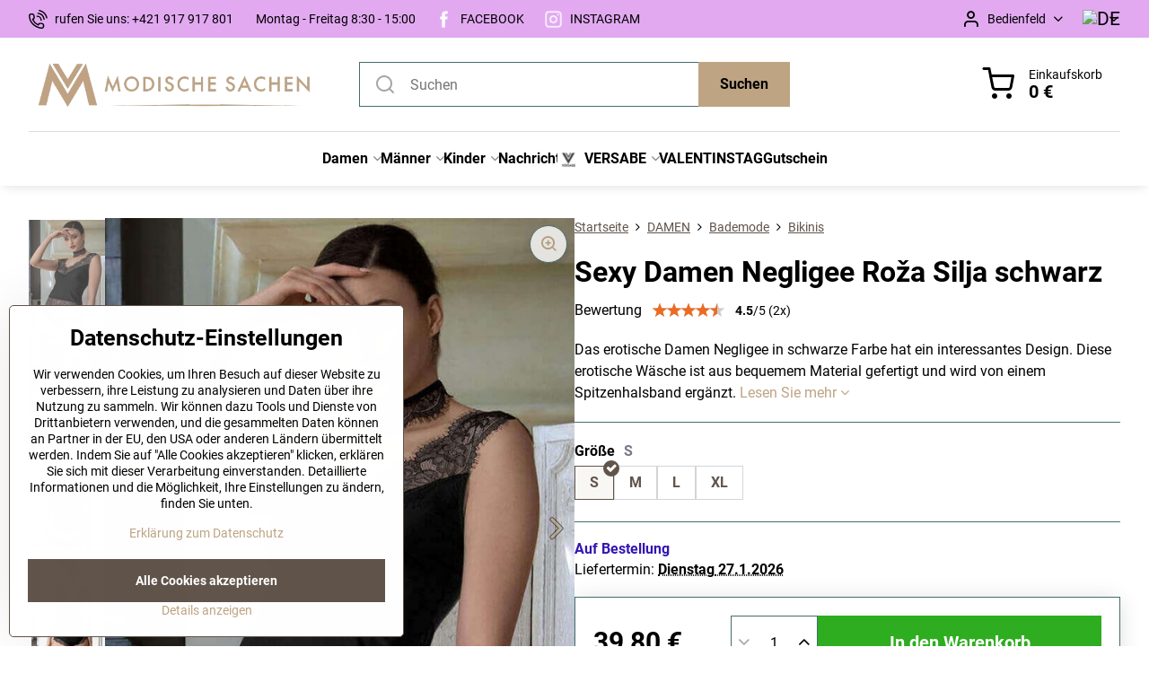

--- FILE ---
content_type: text/html; charset=UTF-8
request_url: https://www.modischesachen.de/p/14218/damska-eroticka-kosielka-roza-sija-cierna
body_size: 34425
content:

<!DOCTYPE html>
<html  data-lang-code="de" lang="de" class="no-js s1-hasHeader1 s1-hasFixedMenu" data-lssid="2e3ed8f3b991">
    <head>
        <meta charset="utf-8">
        		<title>Sexy Damen Negligee Roža Silja schwarz | Modischesachen.de</title>
                    <meta name="description" content="Das erotische Damen Negligee in schwarze Farbe hat ein interessantes Design. Diese erotische Wäsche ist aus bequemem Material gefertigt und wird von einem Spitzenhalsband ergänzt.">
        		<meta name="viewport" content="width=device-width, initial-scale=1" />
		         
<script data-privacy-group="script">
var FloxSettings = {
'cartItems': {},'cartProducts': {},'cartType': "slider",'loginType': "slider",'regformType': "slider",'langVer': "" 
}; 
 
</script>
<script data-privacy-group="script">
FloxSettings.img_size = { 'min': "50x50",'small': "120x120",'medium': "440x440",'large': "800x800",'max': "1600x1600",'product_antn': "440x440",'product_detail': "800x800" };
</script>
    <template id="privacy_iframe_info">
    <div class="floxIframeBlockedInfo" data-func-text="Funktionell" data-analytic-text="Analytisch" data-ad-text="Marketing" data-nosnippet="1">
    <div class="floxIframeBlockedInfo__common">
        <div class="likeH3">Externe Inhalte werden durch Datenschutzoptionen blockiert</div>
        <p>Möchten Sie externe Inhalte laden?</p>
    </div>
    <div class="floxIframeBlockedInfo__youtube">
        <div class="likeH3">Youtube-Videos werden durch Datenschutzoptionen blockiert</div>
        <p>Möchten Sie ein Youtube-Video laden?</p>
    </div>
    <div class="floxIframeBlockedInfo__buttons">
        <button class="button floxIframeBlockedInfo__once">Einmal zulassen</button>
        <button class="button floxIframeBlockedInfo__always" >Immer zulassen - mit Cookie-Typ übereinstimmen: </button>
    </div>
    <a class="floxIframeBlockedLink__common" href=""><i class="fa fa-external-link"></i> Inhalt in einem neuen Fenster öffnen</a>
    <a class="floxIframeBlockedLink__youtube" href=""><i class="fa fa-external-link"></i> Video in einem neuen Fenster öffnen</a>
</div>
</template>
<script type="text/javascript" data-privacy-group="script">
FloxSettings.options={},FloxSettings.options.MANDATORY=1,FloxSettings.options.FUNC=2,FloxSettings.options.ANALYTIC=4,FloxSettings.options.AD=8;
FloxSettings.options.fullConsent=15;FloxSettings.options.maxConsent=15;FloxSettings.options.consent=0,localStorage.getItem("floxConsent")&&(FloxSettings.options.consent=parseInt(localStorage.getItem("floxConsent")));FloxSettings.options.sync=1;FloxSettings.google_consent2_options={},FloxSettings.google_consent2_options.AD_DATA=1,FloxSettings.google_consent2_options.AD_PERSON=2;FloxSettings.google_consent2_options.consent=-1,localStorage.getItem("floxGoogleConsent2")&&(FloxSettings.google_consent2_options.consent=parseInt(localStorage.getItem("floxGoogleConsent2")));const privacyIsYoutubeUrl=function(e){return e.includes("youtube.com/embed")||e.includes("youtube-nocookie.com/embed")},privacyIsGMapsUrl=function(e){return e.includes("google.com/maps/embed")||/maps\.google\.[a-z]{2,3}\/maps/i.test(e)},privacyGetPrivacyGroup=function(e){var t="";if(e.getAttribute("data-privacy-group")?t=e.getAttribute("data-privacy-group"):e.closest("*[data-privacy-group]")&&(t=e.closest("*[data-privacy-group]").getAttribute("data-privacy-group")),"IFRAME"===e.tagName){let r=e.src||"";privacyIsYoutubeUrl(r)&&(e.setAttribute("data-privacy-group","func"),t="func"),privacyIsGMapsUrl(r)&&(e.setAttribute("data-privacy-group","func"),t="func")}return"regular"===t&&(t="script"),t},privacyBlockScriptNode=function(e){e.type="javascript/blocked";let t=function(r){"javascript/blocked"===e.getAttribute("type")&&r.preventDefault(),e.removeEventListener("beforescriptexecute",t)};e.addEventListener("beforescriptexecute",t)},privacyHandleScriptTag=function(e){let t=privacyGetPrivacyGroup(e);if(t){if("script"===t)return;"mandatory"===t||"func"===t&&FloxSettings.options.consent&FloxSettings.options.FUNC||"analytic"===t&&FloxSettings.options.consent&FloxSettings.options.ANALYTIC||"ad"===t&&FloxSettings.options.consent&FloxSettings.options.AD||privacyBlockScriptNode(e)}else FloxSettings.options.allow_unclassified||privacyBlockScriptNode(e)},privacyShowPlaceholder=function(e){let t=privacyGetPrivacyGroup(e);var r=document.querySelector("#privacy_iframe_info").content.cloneNode(!0),i=r.querySelector(".floxIframeBlockedInfo__always");i.textContent=i.textContent+r.firstElementChild.getAttribute("data-"+t+"-text"),r.firstElementChild.setAttribute("data-"+t,"1"),r.firstElementChild.removeAttribute("data-func-text"),r.firstElementChild.removeAttribute("data-analytic-text"),r.firstElementChild.removeAttribute("data-ad-text");let o=e.parentNode.classList.contains("blockYoutube");if(e.style.height){let a=e.style.height,c=e.style.width;e.setAttribute("data-privacy-style-height",a),r.firstElementChild.style.setProperty("--iframe-h",a),r.firstElementChild.style.setProperty("--iframe-w",c),e.style.height="0"}else if(e.getAttribute("height")){let n=e.getAttribute("height").replace("px",""),l=e.getAttribute("width").replace("px","");e.setAttribute("data-privacy-height",n),n.includes("%")?r.firstElementChild.style.setProperty("--iframe-h",n):r.firstElementChild.style.setProperty("--iframe-h",n+"px"),l.includes("%")?r.firstElementChild.style.setProperty("--iframe-w",l):r.firstElementChild.style.setProperty("--iframe-w",l+"px"),e.setAttribute("height",0)}else if(o&&e.parentNode.style.maxHeight){let s=e.parentNode.style.maxHeight,p=e.parentNode.style.maxWidth;r.firstElementChild.style.setProperty("--iframe-h",s),r.firstElementChild.style.setProperty("--iframe-w",p)}let u=e.getAttribute("data-privacy-src")||"";privacyIsYoutubeUrl(u)?(r.querySelector(".floxIframeBlockedInfo__common").remove(),r.querySelector(".floxIframeBlockedLink__common").remove(),r.querySelector(".floxIframeBlockedLink__youtube").setAttribute("href",u.replace("/embed/","/watch?v="))):u?(r.querySelector(".floxIframeBlockedInfo__youtube").remove(),r.querySelector(".floxIframeBlockedLink__youtube").remove(),r.querySelector(".floxIframeBlockedLink__common").setAttribute("href",u)):(r.querySelector(".floxIframeBlockedInfo__once").remove(),r.querySelector(".floxIframeBlockedInfo__youtube").remove(),r.querySelector(".floxIframeBlockedLink__youtube").remove(),r.querySelector(".floxIframeBlockedLink__common").remove(),r.querySelector(".floxIframeBlockedInfo__always").classList.add("floxIframeBlockedInfo__always--reload")),e.parentNode.insertBefore(r,e.nextSibling),o&&e.parentNode.classList.add("blockYoutube--blocked")},privacyHidePlaceholderIframe=function(e){var t=e.nextElementSibling;if(t&&t.classList.contains("floxIframeBlockedInfo")){let r=e.parentNode.classList.contains("blockYoutube");r&&e.parentNode.classList.remove("blockYoutube--blocked"),e.getAttribute("data-privacy-style-height")?e.style.height=e.getAttribute("data-privacy-style-height"):e.getAttribute("data-privacy-height")?e.setAttribute("height",e.getAttribute("data-privacy-height")):e.classList.contains("invisible")&&e.classList.remove("invisible"),t.remove()}},privacyBlockIframeNode=function(e){var t=e.src||"";""===t&&e.getAttribute("data-src")&&(t=e.getAttribute("data-src")),e.setAttribute("data-privacy-src",t),e.removeAttribute("src"),!e.classList.contains("floxNoPrivacyPlaceholder")&&(!e.style.width||parseInt(e.style.width)>200)&&(!e.getAttribute("width")||parseInt(e.getAttribute("width"))>200)&&(!e.style.height||parseInt(e.style.height)>200)&&(!e.getAttribute("height")||parseInt(e.getAttribute("height"))>200)&&(!e.style.display||"none"!==e.style.display)&&(!e.style.visibility||"hidden"!==e.style.visibility)&&privacyShowPlaceholder(e)},privacyHandleIframeTag=function(e){let t=privacyGetPrivacyGroup(e);if(t){if("script"===t||"mandatory"===t)return;if("func"===t&&FloxSettings.options.consent&FloxSettings.options.FUNC)return;if("analytic"===t&&FloxSettings.options.consent&FloxSettings.options.ANALYTIC||"ad"===t&&FloxSettings.options.consent&FloxSettings.options.AD)return;privacyBlockIframeNode(e)}else{if(FloxSettings.options.allow_unclassified)return;privacyBlockIframeNode(e)}},privacyHandleYoutubeGalleryItem=function(e){if(!(FloxSettings.options.consent&FloxSettings.options.FUNC)){var t=e.closest(".gallery").getAttribute("data-preview-height"),r=e.getElementsByTagName("img")[0],i=r.getAttribute("src").replace(t+"/"+t,"800/800");r.classList.contains("flox-lazy-load")&&(i=r.getAttribute("data-src").replace(t+"/"+t,"800/800")),e.setAttribute("data-href",e.getAttribute("href")),e.setAttribute("href",i),e.classList.replace("ytb","ytbNoConsent")}},privacyBlockPrivacyElementNode=function(e){e.classList.contains("floxPrivacyPlaceholder")?(privacyShowPlaceholder(e),e.classList.add("invisible")):e.style.display="none"},privacyHandlePrivacyElementNodes=function(e){let t=privacyGetPrivacyGroup(e);if(t){if("script"===t||"mandatory"===t)return;if("func"===t&&FloxSettings.options.consent&FloxSettings.options.FUNC)return;if("analytic"===t&&FloxSettings.options.consent&FloxSettings.options.ANALYTIC||"ad"===t&&FloxSettings.options.consent&FloxSettings.options.AD)return;privacyBlockPrivacyElementNode(e)}else{if(FloxSettings.options.allow_unclassified)return;privacyBlockPrivacyElementNode(e)}};function privacyLoadScriptAgain(e){var t=document.getElementsByTagName("head")[0],r=document.createElement("script");r.src=e.getAttribute("src"),t.appendChild(r),e.parentElement.removeChild(e)}function privacyExecuteScriptAgain(e){var t=document.getElementsByTagName("head")[0],r=document.createElement("script");r.textContent=e.textContent,t.appendChild(r),e.parentElement.removeChild(e)}function privacyEnableScripts(){document.querySelectorAll('script[type="javascript/blocked"]').forEach(e=>{let t=privacyGetPrivacyGroup(e);(FloxSettings.options.consent&FloxSettings.options.ANALYTIC&&t.includes("analytic")||FloxSettings.options.consent&FloxSettings.options.AD&&t.includes("ad")||FloxSettings.options.consent&FloxSettings.options.FUNC&&t.includes("func"))&&(e.getAttribute("src")?privacyLoadScriptAgain(e):privacyExecuteScriptAgain(e))})}function privacyEnableIframes(){document.querySelectorAll("iframe[data-privacy-src]").forEach(e=>{let t=privacyGetPrivacyGroup(e);if(!(FloxSettings.options.consent&FloxSettings.options.ANALYTIC&&t.includes("analytic")||FloxSettings.options.consent&FloxSettings.options.AD&&t.includes("ad")||FloxSettings.options.consent&FloxSettings.options.FUNC&&t.includes("func")))return;privacyHidePlaceholderIframe(e);let r=e.getAttribute("data-privacy-src");e.setAttribute("src",r),e.removeAttribute("data-privacy-src")})}function privacyEnableYoutubeGalleryItems(){FloxSettings.options.consent&FloxSettings.options.FUNC&&(document.querySelectorAll(".ytbNoConsent").forEach(e=>{e.setAttribute("href",e.getAttribute("data-href")),e.classList.replace("ytbNoConsent","ytb")}),"function"==typeof initGalleryPlugin&&initGalleryPlugin())}function privacyEnableBlockedContent(e,t){document.querySelectorAll(".floxCaptchaCont").length&&(e&FloxSettings.options.FUNC)!=(t&FloxSettings.options.FUNC)?window.location.reload():(privacyEnableScripts(),privacyEnableIframes(),privacyEnableYoutubeGalleryItems(),"function"==typeof FloxSettings.privacyEnableScriptsCustom&&FloxSettings.privacyEnableScriptsCustom())}
function privacyUpdateConsent(){ FloxSettings.ga4&&"function"==typeof gtag&&gtag("consent","update",{ad_storage:FloxSettings.options.consent&FloxSettings.options.AD?"granted":"denied",analytics_storage:FloxSettings.options.consent&FloxSettings.options.ANALYTIC?"granted":"denied",functionality_storage:FloxSettings.options.consent&FloxSettings.options.FUNC?"granted":"denied",personalization_storage:FloxSettings.options.consent&FloxSettings.options.FUNC?"granted":"denied",security_storage:FloxSettings.options.consent&FloxSettings.options.FUNC?"granted":"denied",ad_user_data:FloxSettings.google_consent2_options.consent>-1&&FloxSettings.google_consent2_options.consent&FloxSettings.google_consent2_options.AD_DATA?"granted":"denied",ad_personalization:FloxSettings.google_consent2_options.consent>-1&&FloxSettings.google_consent2_options.consent&FloxSettings.google_consent2_options.AD_PERSON?"granted":"denied"});FloxSettings.gtm&&(gtag("consent","update",{ad_storage:FloxSettings.options.consent&FloxSettings.options.AD?"granted":"denied",analytics_storage:FloxSettings.options.consent&FloxSettings.options.ANALYTIC?"granted":"denied",functionality_storage:FloxSettings.options.consent&FloxSettings.options.FUNC?"granted":"denied",personalization_storage:FloxSettings.options.consent&FloxSettings.options.FUNC?"granted":"denied",security_storage:FloxSettings.options.consent&FloxSettings.options.FUNC?"granted":"denied",ad_user_data:FloxSettings.google_consent2_options.consent>-1&&FloxSettings.google_consent2_options.consent&FloxSettings.google_consent2_options.AD_DATA?"granted":"denied",ad_personalization:FloxSettings.google_consent2_options.consent>-1&&FloxSettings.google_consent2_options.consent&FloxSettings.google_consent2_options.AD_PERSON?"granted":"denied"}),dataLayer.push({cookie_consent:{marketing:FloxSettings.options.consent&FloxSettings.options.AD?"granted":"denied",analytics:FloxSettings.options.consent&FloxSettings.options.ANALYTIC?"granted":"denied"},event:"cookie_consent"}));if(FloxSettings.sklik&&FloxSettings.sklik.active){var e={rtgId:FloxSettings.sklik.seznam_retargeting_id,consent:FloxSettings.options.consent&&FloxSettings.options.consent&FloxSettings.options.ANALYTIC?1:0};"category"===FloxSettings.sklik.pageType?(e.category=FloxSettings.sklik.category,e.pageType=FloxSettings.sklik.pageType):"offerdetail"===FloxSettings.sklik.pagetype&&(e.itemId=FloxSettings.sklik.itemId,e.pageType=FloxSettings.sklik.pageType),window.rc&&window.rc.retargetingHit&&window.rc.retargetingHit(e)}"function"==typeof loadCartFromLS&&"function"==typeof saveCartToLS&&(loadCartFromLS(),saveCartToLS());}
const observer=new MutationObserver(e=>{e.forEach(({addedNodes:e})=>{e.forEach(e=>{if(FloxSettings.options.consent!==FloxSettings.options.maxConsent){if(1===e.nodeType&&"SCRIPT"===e.tagName)return privacyHandleScriptTag(e);if(1===e.nodeType&&"IFRAME"===e.tagName)return privacyHandleIframeTag(e);if(1===e.nodeType&&"A"===e.tagName&&e.classList.contains("ytb"))return privacyHandleYoutubeGalleryItem(e);if(1===e.nodeType&&"SCRIPT"!==e.tagName&&"IFRAME"!==e.tagName&&e.classList.contains("floxPrivacyElement"))return privacyHandlePrivacyElementNodes(e)}1===e.nodeType&&(e.classList.contains("mainPrivacyModal")||e.classList.contains("mainPrivacyBar"))&&(FloxSettings.options.consent>0&&!FloxSettings.options.forceShow&&-1!==FloxSettings.google_consent2_options.consent?e.style.display="none":FloxSettings.options.consent>0&&-1===FloxSettings.google_consent2_options.consent?e.classList.add("hideBWConsentOptions"):-1!==FloxSettings.google_consent2_options.consent&&e.classList.add("hideGC2ConsentOptions"))})})});observer.observe(document.documentElement,{childList:!0,subtree:!0}),document.addEventListener("DOMContentLoaded",function(){observer.disconnect()});const createElementBackup=document.createElement;document.createElement=function(...e){if("script"!==e[0].toLowerCase())return createElementBackup.bind(document)(...e);let n=createElementBackup.bind(document)(...e);return n.setAttribute("data-privacy-group","script"),n};
</script>

<meta name="referrer" content="no-referrer-when-downgrade">


<link rel="canonical" href="https://www.modischesachen.de/p/14218/damska-eroticka-kosielka-roza-sija-cierna">
    

<meta property="og:title" content="Sexy Damen Negligee Roža Silja schwarz | Modischesachen.de">
<meta property="og:site_name" content="ModneVeci s.r.o.">

<meta property="og:url" content="https://www.modischesachen.de/p/14218/damska-eroticka-kosielka-roza-sija-cierna">
<meta property="og:description" content="Das erotische Damen Negligee in schwarze Farbe hat ein interessantes Design. Diese erotische Wäsche ist aus bequemem Material gefertigt und wird von einem Spitzenhalsband ergänzt.">

<meta name="twitter:card" content="summary_large_image">
<meta name="twitter:title" content="Sexy Damen Negligee Roža Silja schwarz | Modischesachen.de">
<meta name="twitter:description" content="Das erotische Damen Negligee in schwarze Farbe hat ein interessantes Design. Diese erotische Wäsche ist aus bequemem Material gefertigt und wird von einem Spitzenhalsband ergänzt.">

    <meta property="og:locale" content="de_DE">

        <meta property="og:type" content="product">
    <meta property="og:image" content="https://www.modischesachen.de/resize/e/1200/630/files/zena/bielizen/roza-poriadok-janka/sija/roza-sija-kosielka-shirt-black-%288%29.jpg">  
    <meta name="twitter:image" content="https://www.modischesachen.de/resize/e/1200/630/files/zena/bielizen/roza-poriadok-janka/sija/roza-sija-kosielka-shirt-black-%288%29.jpg">
    <link href="https://www.modischesachen.de/resize/e/440/440/files/zena/bielizen/roza-poriadok-janka/sija/roza-sija-kosielka-shirt-black-%288%29.jpg" rel="previewimage">
<script data-privacy-group="script" type="application/ld+json">
{
    "@context": "https://schema.org",
    "@type": "WebPage",
    "name": "Sexy Damen Negligee Roža Silja schwarz | Modischesachen.de",
    "description": "Das erotische Damen Negligee in schwarze Farbe hat ein interessantes Design. Diese erotische Wäsche ist aus bequemem Material gefertigt und wird von einem Spitzenhalsband ergänzt.",
    "image": "https://www.modischesachen.de/resize/e/440/440/files/zena/bielizen/roza-poriadok-janka/sija/roza-sija-kosielka-shirt-black-%288%29.jpg"}
</script>
<script data-privacy-group="script" type="application/ld+json">
{
   "@context": "https://schema.org",
    "@type": "Organization",
    "url": "https://modischesachen.de",
            "logo": "https://www.modischesachen.de/files/logo-na-novy-web/logo-plne-bez-prechodu/modische-de-logo-plne.png",
        "name": "ModneVeci s.r.o.",
    "description": "",
    "sameAs": ["https://www.facebook.com/ModischeSachen-939815419488381","https://www.instagram.com/modischesachen_de/"],
    "email": "info@modischesachen.de",
    "telephone": "00421917917801",
    "address": {
        "@type": "PostalAddress",
        "streetAddress": "Veľký Lipník 362",
        "addressLocality": "Veľký Lipník",
        "addressCountry": "SK",
        "postalCode": "065 33"
    }}
</script>  
<link rel="alternate" type="application/rss+xml" title="RSS-Feed für www.modischesachen.de" href="/e/rss/news">

<link rel="dns-prefetch" href="https://www.biznisweb.sk">
<link rel="preconnect" href="https://www.biznisweb.sk/" crossorigin>
<style type="text/css">
        

@font-face {
  font-family: 'Montserrat';
  font-style: normal;
  font-display: swap;
  font-weight: 400;
  src: local(''),
       url('https://www.biznisweb.sk/templates/bw-fonts/montserrat-v25-latin-ext_latin-regular.woff2') format('woff2'),
       url('https://www.biznisweb.sk/templates/bw-fonts/montserrat-v25-latin-ext_latin-regular.woff') format('woff');
}


@font-face {
  font-family: 'Montserrat';
  font-style: normal;
  font-display: swap;
  font-weight: 700;
  src: local(''), 
       url('https://www.biznisweb.sk/templates/bw-fonts/montserrat-v25-latin-ext_latin-700.woff2') format('woff2'),
       url('https://www.biznisweb.sk/templates/bw-fonts/montserrat-v25-latin-ext_latin-700.woff') format('woff');
}

@font-face {
  font-family: 'Roboto';
  font-style: normal;
  font-display: swap;
  font-weight: 400;
  src: local(''),
       url('https://www.biznisweb.sk/templates/bw-fonts/roboto-v30-latin-ext_latin-regular.woff2') format('woff2'),
       url('https://www.biznisweb.sk/templates/bw-fonts/roboto-v30-latin-ext_latin-regular.woff') format('woff');
}


@font-face {
  font-family: 'Roboto';
  font-style: normal;
  font-display: swap;
  font-weight: 700;
  src: local(''),
       url('https://www.biznisweb.sk/templates/bw-fonts/roboto-v30-latin-ext_latin-700.woff2') format('woff2'),
       url('https://www.biznisweb.sk/templates/bw-fonts/roboto-v30-latin-ext_latin-700.woff') format('woff');
}
</style>

<link rel="preload" href="/erp-templates/skins/flat/universal/fonts/fontawesome-webfont.woff2" as="font" type="font/woff2" crossorigin>
<link href="/erp-templates/260119150444/universal.css" rel="stylesheet" type="text/css" media="all">  



<link rel="stylesheet" href="/templates/verona/style.css?v1768929255">

	

  
<script data-privacy-group="analytic">
    window.dataLayer = window.dataLayer || [];
    function gtag(){ dataLayer.push(arguments); }
    if(FloxSettings.options) {
        if(FloxSettings.options.consent) {
          gtag('consent', 'default', {
              'ad_storage': (FloxSettings.options.consent & FloxSettings.options.AD)?'granted':'denied',
              'analytics_storage': (FloxSettings.options.consent & FloxSettings.options.ANALYTIC)?'granted':'denied',
              'functionality_storage': (FloxSettings.options.consent & FloxSettings.options.FUNC)?'granted':'denied',
              'personalization_storage': (FloxSettings.options.consent & FloxSettings.options.FUNC)?'granted':'denied',
              'security_storage': (FloxSettings.options.consent & FloxSettings.options.FUNC)?'granted':'denied',
              'ad_user_data': ((FloxSettings.google_consent2_options.consent > -1) && FloxSettings.google_consent2_options.consent & FloxSettings.google_consent2_options.AD_DATA)?'granted':'denied',
              'ad_personalization': ((FloxSettings.google_consent2_options.consent > -1) && FloxSettings.google_consent2_options.consent & FloxSettings.google_consent2_options.AD_PERSON)?'granted':'denied'              
          });
          dataLayer.push({ 'cookie_consent': {
            'marketing': (FloxSettings.options.consent & FloxSettings.options.AD)?'granted':'denied',
            'analytics': (FloxSettings.options.consent & FloxSettings.options.ANALYTIC)?'granted':'denied'
          } });
        } else {
          gtag('consent', 'default', {
              'ad_storage': 'denied',
              'analytics_storage': 'denied',
              'functionality_storage': 'denied',
              'personalization_storage': 'denied',
              'security_storage': 'denied',
              'ad_user_data': 'denied',
              'ad_personalization': 'denied'
          });      
          dataLayer.push({ 'cookie_consent': {
            'marketing': 'denied',
            'analytics': 'denied'
            } 
          });    
        }    
    }
    
    dataLayer.push({
        'pageType' : 'product',
        'value': '33.45',
        'currency': 'EUR',
        'contentIds': ["14218_2335"]
            });
 
    FloxSettings.currency = 'EUR';
    FloxSettings.gtm = { 'init': true, 'container_id': 'GTM-KJBB97T', 'page_type': 'product' };
    </script>

    <!-- Google Tag Manager HEAD -->
<script data-privacy-group="analytic">(function(w,d,s,l,i){w[l]=w[l]||[];w[l].push({'gtm.start':
new Date().getTime(),event:'gtm.js'});var f=d.getElementsByTagName(s)[0],
j=d.createElement(s),dl=l!='dataLayer'?'&l='+l:'';j.async=true;j.src=
'//www.googletagmanager.com/gtm.js?id='+i+dl;f.parentNode.insertBefore(j,f);
})(window,document,'script','dataLayer','GTM-KJBB97T');</script>
 
<script data-privacy-group="mandatory">
    FloxSettings.trackerData = {
                    'cartIds': []
            };
    </script>    <!-- Global site tag (gtag.js) - Google Analytics -->
    <script async src="https://www.googletagmanager.com/gtag/js?id=G-BR96MTE432" data-privacy-group="analytic"></script>    
    <script data-privacy-group="analytic">
        window.dataLayer = window.dataLayer || [];
        function gtag(){ dataLayer.push(arguments); }
        if(FloxSettings.options) {
          if(FloxSettings.options.consent) {
            gtag('consent', 'default', {
              'ad_storage': (FloxSettings.options.consent & FloxSettings.options.AD)?'granted':'denied',
              'analytics_storage': (FloxSettings.options.consent & FloxSettings.options.ANALYTIC)?'granted':'denied',
              'functionality_storage': (FloxSettings.options.consent & FloxSettings.options.FUNC)?'granted':'denied',
              'personalization_storage': (FloxSettings.options.consent & FloxSettings.options.FUNC)?'granted':'denied',
              'security_storage': (FloxSettings.options.consent & FloxSettings.options.FUNC)?'granted':'denied',
              'ad_user_data': ((FloxSettings.google_consent2_options.consent > -1) && FloxSettings.google_consent2_options.consent & FloxSettings.google_consent2_options.AD_DATA)?'granted':'denied',
              'ad_personalization': ((FloxSettings.google_consent2_options.consent > -1) && FloxSettings.google_consent2_options.consent & FloxSettings.google_consent2_options.AD_PERSON)?'granted':'denied',
              'wait_for_update': 500
            });  
          } else {
            gtag('consent', 'default', {
              'ad_storage': 'denied',
              'analytics_storage': 'denied',
              'functionality_storage': 'denied',
              'personalization_storage': 'denied',
              'security_storage': 'denied',
              'ad_user_data': 'denied',
              'ad_personalization': 'denied',
              'wait_for_update': 500
            });  
          }
        }
        gtag('js', new Date());
     
        gtag('set', { 'currency': 'EUR' }); 
      
    

    FloxSettings.ga4 = 1;
    FloxSettings.gtagID = 'G-BR96MTE432';
    gtag('config', 'G-BR96MTE432',{  'groups': 'ga4' });   

  
    </script>   
<script data-privacy-group="ad">

(function(sm,a,rt,e,ma,il,i,ng){a._se=a._se||[];for(ng=0;ng<ma.length;ng++){i=sm.createElement(rt);
il=sm.getElementsByTagName(rt)[0];i.async=1;i.src=e+ma[ng]+'.js';il.parentNode.insertBefore(i,il);}})
(document,window,'script','https://app.smartemailing.cz/js/tracking/',['tracker']);

    
_se.push(['init', '087a5cce-6778-11ee-aad3-3cecef38fd8f' ]);

FloxSettings.se = { 'guid': '087a5cce-6778-11ee-aad3-3cecef38fd8f' };
</script>
 
    <link rel="shortcut icon" href="/files/strankagrafika/favicon.png">
    <link rel="icon" href="/files/strankagrafika/favicon.png?refresh" type="image/x-icon">

		<script data-privacy-group="script">
			FloxSettings.cartType = "same_page";
			FloxSettings.loginType = "custom";
			FloxSettings.regformType = "custom";
		</script>
												<style>
			:root {
				--s1-accentTransparent: #BEA48317;
				--s1-accentComplement: #000;
				--s1-maccentComplement: #fff;
				--s1-menuBgComplementTransparent: #000b;
				--s1-menuBgComplementTransparent2: #0002;
				--s1-menuBgComplement: #000;
				--s1-accentDark: #5f5241;
			}
		</style>

		</head>
<body class="s1-pt-product  topFilter">
    <!-- Facebook Pixel Code -->
<script type="text/javascript" data-privacy-group="ad">
!function(f,b,e,v,n,t,s){
    if(f.fbq)return;n=f.fbq=function(){
        n.callMethod? n.callMethod.apply(n,arguments):n.queue.push(arguments)
    };
    if(!f._fbq)f._fbq=n;
    n.push=n;n.loaded=!0;n.version='2.0';n.queue=[];t=b.createElement(e);t.async=!0;
    t.src=v;s=b.getElementsByTagName(e)[0];s.parentNode.insertBefore(t,s)
}
(window,document,'script','//connect.facebook.net/en_US/fbevents.js');

    var time = Date.now(),
        eventTime = Math.floor(time / 1000),
        eventId = "PW" + time;   

    fbq('init', '319775092019363');        
    //console.log('special FB init')
    fbq('track', 'PageView', { }, { 'eventID': eventId });
    FloxSettings.fb_conv = [];
 
    
    function getCookie(name) {
      var value = '; '+document.cookie;
      var parts = value.split('; '+name+'=');
      if (parts.length === 2) return parts.pop().split(';').shift();
      else return null;
    }    
    
    FloxSettings.fb_conv.push({ 
        "event_name": "PageView",
        "event_time": eventTime,
        "event_id": eventId, 
        "event_source_url": window.location.href,
        "action_source": "website",
        "user_data": {
            "fbp": getCookie('_fbp')
        }
    });
    
        
 FloxSettings.currency = 'EUR';FloxSettings.fbremarket = { 'init': true, 'apikey': '319775092019363' };        
</script>
<!-- End Facebook Pixel Code -->

    <noscript class="noprint">
        <div id="noscript">
            Javascript wird derzeit von diesem Browser nicht unterstützt/deaktiviert. Um diese Seite so zu sehen, wie sie erscheinen soll, verwenden Sie bitte einen Javascript-fähigen Browser.
            <br>Für Hilfe siehe <a href="https://www.enable-javascript.com/" target="_blank">Enable-Javascript.com</a>.
        </div>
    </noscript>
    
    <div class="oCont remodal-bg">
																								
						

	
	<section class="s1-headerTop s1-headerTop-style3 noprint">
		<div class="s1-cont flex ai-c">
							<div class="s1-headerTop-left">
					                        <div id="box-id-top_header_left" class="pagebox">
                                                        	<nav class="s1-topNav">
		<ul class="s1-topNav-items">
																				<li class="s1-topNav-item ">
						<a class="s1-topNav-link " href="tel:+421917917801" >
															    <i class="navIcon navIconBWSet imgIcon50"><svg xmlns="http://www.w3.org/2000/svg" width="32.363" height="32.696" viewBox="0 0 32.363 32.696" fill="currentColor">
    <path d="M50.089,33.454a1.089,1.089,0,0,1-1.057-.818A16.444,16.444,0,0,0,36.816,20.8a1.085,1.085,0,1,1,.485-2.116A18.64,18.64,0,0,1,51.148,32.1a1.085,1.085,0,0,1-.789,1.319A1.146,1.146,0,0,1,50.089,33.454Z" transform="translate(-18.819 -18.652)"/>
    <path d="M45.271,36.015a1.091,1.091,0,0,1-1.08-.933,11.093,11.093,0,0,0-9.62-9.407,1.085,1.085,0,1,1,.271-2.153A13.276,13.276,0,0,1,46.353,34.778,1.086,1.086,0,0,1,45.425,36,1.151,1.151,0,0,1,45.271,36.015Z" transform="translate(-18.819 -18.652)"/>
    <path d="M40.16,37.721a1.088,1.088,0,0,1-1.091-1.085,5.871,5.871,0,0,0-5.884-5.846,1.085,1.085,0,1,1,0-2.17,8.051,8.051,0,0,1,8.067,8.016A1.089,1.089,0,0,1,40.16,37.721Z" transform="translate(-18.819 -18.652)"/>
    <path d="M40.781,51.348l-.179,0c-6.259-.15-21.417-6.59-21.781-21.646a4.416,4.416,0,0,1,4.195-4.873l1.667-.04c1.493-.022,4.368,1.1,4.478,5.638.1,4.086-1.181,4.893-1.953,5.009a1.073,1.073,0,0,1-.138.013l-.32.007a16.914,16.914,0,0,0,8.062,8.011l.007-.317a1.285,1.285,0,0,1,.012-.138c.118-.767.929-2.037,5.042-1.941,4.569.11,5.709,2.959,5.672,4.451l-.04,1.657a4.594,4.594,0,0,1-.661,2.126A4.425,4.425,0,0,1,40.781,51.348ZM24.763,26.956h-.027L23.069,27c-.491.022-2.123.281-2.066,2.651.352,14.5,15.42,19.427,19.652,19.528,2.388.091,2.645-1.564,2.668-2.063l.04-1.646c.018-.74-.7-2.161-3.542-2.229a6.37,6.37,0,0,0-2.828.344l-.005.2a1.988,1.988,0,0,1-.9,1.613,2.014,2.014,0,0,1-1.841.184,18.874,18.874,0,0,1-9.628-9.568,1.973,1.973,0,0,1,.186-1.828,2.006,2.006,0,0,1,1.622-.9l.2,0a6.306,6.306,0,0,0,.346-2.809C26.911,27.686,25.516,26.956,24.763,26.956Zm10.3,16.612h0Z" transform="translate(-18.819 -18.652)"/>
</svg>
</i>

														<span class="s1-topNav-linkText">rufen Sie uns: +421 917 917 801</span>
						</a>
					</li>
																								<li class="s1-topNav-item ">
						<a class="s1-topNav-link " href="/faq/kontaktinformationen" >
														<span class="s1-topNav-linkText">Montag - Freitag 8:30 - 15:00</span>
						</a>
					</li>
																								<li class="s1-topNav-item ">
						<a class="s1-topNav-link " href="https://www.facebook.com/ModischeSachen-939815419488381" >
															    <i class="navIcon navIconImg imgIcon50">
                    <img src="/resize/e/50/50/files/design/vianoce/fb-lista.png" alt="Icon">            
            </i>

														<span class="s1-topNav-linkText">FACEBOOK</span>
						</a>
					</li>
																								<li class="s1-topNav-item ">
						<a class="s1-topNav-link " href="https://www.instagram.com/modischesachen_de/" >
															    <i class="navIcon navIconImg imgIcon50">
                    <img src="/resize/e/50/50/files/design/vianoce/ig-lista.png" alt="Icon">            
            </i>

														<span class="s1-topNav-linkText">INSTAGRAM</span>
						</a>
					</li>
									</ul>
	</nav>

                             
            </div> 
    
				</div>
										<div class="s1-headerTop-right flex ml-a">
											<div class="s1-dropDown s1-loginDropdown">
	<a href="/e/login" class="s1-dropDown-toggler">
		<i class="s1-icon s1-icon-user s1-dropDown-icon" aria-hidden="true"></i>
		<span class="s1-dropDown-title">Bedienfeld</span>
		<i class="fa fa-angle-down s1-dropDown-arrow"></i>
	</a>
	<ul class="s1-dropDown-items">
				<li class="s1-dropDown-item">
			<a class="s1-dropDown-link" href="/e/login" data-remodal-target="s1-acc">
				<i class="s1-icon s1-icon-log-in s1-dropDown-icon"></i>
				<span class="s1-dropDown-title">Anmelden</span>
			</a>
		</li>
						<li class="s1-dropDown-item">
			<a class="s1-dropDown-link" href="/e/account/register">
				<i class="s1-icon s1-icon-user-plus s1-dropDown-icon"></i>
				<span class="s1-dropDown-title">Registrieren</span>
			</a>
		</li>
    		</ul>
</div>

																	<div class="s1-flags s1-dropDown">
		<button class="s1-flags-currentLang s1-dropDown-toggler">
			<img class="s1-flag-img s1-dropDown-img" src="/erp/images/flags/flat/24/DE.png" alt="DE">
			<i class="fa fa-angle-down s1-dropDown-arrow"></i>
		</button>
		<ul class="s1-flags-dropDown s1-dropDown-items">
											<li class="s1-dropDown-item">
					<a class="s1-flags-lang s1-dropDown-link flag-sk" href="https://www.modneveci.sk/p/14218/:r">
						<img class="s1-flag-img s1-dropDown-img" src="/erp/images/flags/flat/24/SK.png" alt="SK">
											</a>
				</li>
				        									<li class="s1-dropDown-item">
					<a class="s1-flags-lang s1-dropDown-link flag-cz" href="https://www.modniveci.cz/p/14218/:r">
						<img class="s1-flag-img s1-dropDown-img" src="/erp/images/flags/flat/24/CZ.png" alt="CZ">
											</a>
				</li>
				        									<li class="s1-dropDown-item">
					<a class="s1-flags-lang s1-dropDown-link flag-hu" href="https://www.divatosruhazat.hu/p/14218/:r">
						<img class="s1-flag-img s1-dropDown-img" src="/erp/images/flags/flat/24/HU.png" alt="HU">
											</a>
				</li>
				        					        			</ul>
	</div>

									</div>
					</div>
	</section>
<header class="s1-header s1-header-style1 s1-header-color2 noprint">
	<section class="s1-header-cont s1-cont flex">
		<div class="s1-header-logo">
							<a class="s1-imglogo" href="/"><img src="/files/logo-na-novy-web/logo-plne-bez-prechodu/modische-de-logo-plne.png" alt="Logo"></a>
					</div>
		<div class="s1-header-actions flex">
						<div class="s1-header-search">
				<!-- search activator -->
				<div class="s1-header-action m-hide">
					<a href="/e/search" title="Suchen" class="s1-header-actionLink s1-searchActivatorJS"><i class="s1-icon s1-icon-search"></i></a>
				</div>
					<form action="/e/search" method="get" class="siteSearchForm s1-topSearch-form">
		<div class="siteSearchCont s1-topSearch">
			<label class="s1-siteSearch-label flex">
				<i class="s1-icon s1-icon-search rm-hide"></i>
				<input data-pages="Seiten" data-products="Produkte" data-categories="Kategorien" data-news="Nachrichten" data-brands="Produzent" class="siteSearchInput" id="s1-small-search" placeholder="Suchen" name="word" type="text" value="">
				<button class="button" type="submit">Suchen</button>
			</label>
		</div>
	</form>

			</div>
			
												<!-- cart -->
			<div class="s1-headerCart-outer">
				            		<div class="s1-header-action s1-headerCart">
			<a class="s1-header-actionLink smallCart" href="/e/cart/index" title="Einkaufskorb">
				<i class="s1-icon s1-icon-shopping-cart"></i>
				<span class="smallCartItems buttonCartInvisible invisible">0</span>
				<div class="s1-scText rl-hide">
					<span class="s1-scTitle">Einkaufskorb</span>
					<span class="smallCartTotal smallCartPrice" data-pieces="0">0 €</span>
				</div>
			</a>
			<div id="s1-customSmallCartCont" class="s1-smallCart-wrapper"></div>
		</div>
    
			</div>
			<!-- menu -->
						<div class="s1-header-action l-hide">
				<button aria-label="Menu" class="s1-header-actionLink s1-menuActivatorJS"><i class="s1-icon s1-icon-menu"></i></button>
			</div>
					</div>
	</section>
		<div class="s1-menu-section ">
					<div class="s1-menu-overlay s1-menuActivatorJS l-hide"></div>
			<div class="s1-menu-wrapper">
				<div class="s1-menu-header l-hide">
					Menu
					<span class="s1-menuClose s1-menuActivatorJS">✕</span>
				</div>
				<div class="s1-menu-cont s1-cont">
											                        <div id="box-id-flox_main_menu" class="pagebox">
                                                        																																<nav class="s1-menu s1-menu-center ">
						<ul class="s1-menu-items">
														
																																																																																																															
											<li class="s1-menu-item  hasSubmenu s1-sub-group s1-sub-group-blockLinks submenuVisible">
							<a class="s1-menu-link select" href="/c/damen">
																<span>Damen</span>
								<i class="s1-menuChevron fa fa-angle-right"></i>							</a>
															<ul class="s1-submenu-items level-1">
								<li class="s1-submenu-item level-1 hasIcon hasSubmenu  ">
															<a class="s1-submenu-image rl-hide" href="/c/damen/kleider">
						<img class="s1-submenu-img flox-lazy-load" data-src="/resize/e/100/100/files/design/rozcestniky-dizajn-lea/zena/saty/ackove-saty.png" alt="Kleider| modischesachen.de" loading="lazy">
					</a>
										<a href="/c/damen/kleider" class="s1-submenu-link ">
						<span>Kleidung</span>
						<i class="s1-menuChevron fa fa-angle-right l-hide"></i>					</a>
																		     
                                        																														<ul class="s1-submenu-items level-2">
								<li class="s1-submenu-item level-2  hasSubmenu  ">
															<a href="/c/damen/kleider/t-shirts-oberteile-blusen-punkte" class="s1-submenu-link ">
						<span>T-Shirts | Oberteile | Blusen </span>
						<i class="s1-menuChevron fa fa-angle-right l-hide"></i>					</a>
																		     
                                        														<ul class="s1-submenu-items level-3 l-hide">
								<li class="s1-submenu-item level-3    ">
															<a href="/c/damen/kleider/t-shirts-oberteile-blusen-punkte/oberteile-blusen" class="s1-submenu-link ">
						<span>Oberteile / Blusen</span>
											</a>
									</li>
								<li class="s1-submenu-item level-3    ">
															<a href="/c/damen/kleider/t-shirts-oberteile-blusen-punkte/aermellose-tops" class="s1-submenu-link ">
						<span>Ärmellose Tops</span>
											</a>
									</li>
								<li class="s1-submenu-item level-3    ">
															<a href="/c/damen/kleider/t-shirts-oberteile-blusen-punkte/kurzarm-t-shirts" class="s1-submenu-link ">
						<span>Kurzarm-T-Shirts</span>
											</a>
									</li>
								<li class="s1-submenu-item level-3    ">
															<a href="/c/damen/kleider/t-shirts-oberteile-blusen-punkte/langarm-t-shirts" class="s1-submenu-link ">
						<span>Langarm-T-Shirts</span>
											</a>
									</li>
								<li class="s1-submenu-item level-3    ">
															<a href="/c/damen/kleider/t-shirts-oberteile-blusen-punkte/bodysuits" class="s1-submenu-link ">
						<span>Body</span>
											</a>
									</li>
								<li class="s1-submenu-item level-3    ">
															<a href="/c/damen/kleider/t-shirts-oberteile-blusen-punkte/crop-top" class="s1-submenu-link ">
						<span>Crop-Top</span>
											</a>
									</li>
											</ul>
		    
															</li>
								<li class="s1-submenu-item level-2  hasSubmenu  ">
															<a href="/c/damen/kleider/hemden-blusen" class="s1-submenu-link ">
						<span> Blusen</span>
						<i class="s1-menuChevron fa fa-angle-right l-hide"></i>					</a>
																		     
                                        														<ul class="s1-submenu-items level-3 l-hide">
								<li class="s1-submenu-item level-3    ">
															<a href="/c/damen/kleider/hemden-blusen/langarmhemden" class="s1-submenu-link ">
						<span>Langarmhemden</span>
											</a>
									</li>
								<li class="s1-submenu-item level-3    ">
															<a href="/c/damen/kleider/hemden-blusen/kurzarmhemden" class="s1-submenu-link ">
						<span>Kurzarmhemden</span>
											</a>
									</li>
											</ul>
		    
															</li>
								<li class="s1-submenu-item level-2  hasSubmenu  ">
															<a href="/c/damen/kleider/roecke" class="s1-submenu-link ">
						<span>Röcke</span>
						<i class="s1-menuChevron fa fa-angle-right l-hide"></i>					</a>
																		     
                                        														<ul class="s1-submenu-items level-3 l-hide">
								<li class="s1-submenu-item level-3    ">
															<a href="/c/damen/kleider/roecke/roecke-in-a-linie" class="s1-submenu-link ">
						<span> Röcke in A-Linie</span>
											</a>
									</li>
								<li class="s1-submenu-item level-3    ">
															<a href="/c/damen/kleider/roecke/etuirock" class="s1-submenu-link ">
						<span> Etuiröcke</span>
											</a>
									</li>
								<li class="s1-submenu-item level-3    ">
															<a href="/c/damen/kleider/roecke/sommerroecke" class="s1-submenu-link ">
						<span> Sommerröcke</span>
											</a>
									</li>
											</ul>
		    
															</li>
								<li class="s1-submenu-item level-2  hasSubmenu  ">
															<a href="/c/damen/kleider/kleidung" class="s1-submenu-link ">
						<span> Kleider</span>
						<i class="s1-menuChevron fa fa-angle-right l-hide"></i>					</a>
																		     
                                        														<ul class="s1-submenu-items level-3 l-hide">
								<li class="s1-submenu-item level-3    ">
															<a href="/c/damen/kleider/kleidung/cocktailkleid-etuikleid" class="s1-submenu-link ">
						<span> Cocktailkleider / Etuikleider</span>
											</a>
									</li>
								<li class="s1-submenu-item level-3    ">
															<a href="/c/damen/kleider/kleidung/kleid-formale-kleidung" class="s1-submenu-link ">
						<span>Formale Kleider</span>
											</a>
									</li>
								<li class="s1-submenu-item level-3    ">
															<a href="/c/damen/kleider/kleidung/a-linienkleider" class="s1-submenu-link ">
						<span>A-Linienkleider</span>
											</a>
									</li>
								<li class="s1-submenu-item level-3    ">
															<a href="/c/damen/kleider/kleidung/sportkleidung-sommerkleide" class="s1-submenu-link ">
						<span> Sportkleider/  Sommerkleider</span>
											</a>
									</li>
								<li class="s1-submenu-item level-3    ">
															<a href="/c/damen/kleider/kleidung/gestricktes-kleid-gestricktes-kleid" class="s1-submenu-link ">
						<span>Strickkleider</span>
											</a>
									</li>
								<li class="s1-submenu-item level-3    ">
															<a href="/c/damen/kleider/kleidung/hemdkleid" class="s1-submenu-link ">
						<span> Hemdkleider</span>
											</a>
									</li>
								<li class="s1-submenu-item level-3    ">
															<a href="/c/damen/kleider/kleidung/sommerkleid" class="s1-submenu-link ">
						<span> Sommerkleider</span>
											</a>
									</li>
								<li class="s1-submenu-item level-3    ">
															<a href="/c/damen/kleider/kleidung/festkleider" class="s1-submenu-link ">
						<span>Festkleider</span>
											</a>
									</li>
											</ul>
		    
															</li>
								<li class="s1-submenu-item level-2  hasSubmenu  ">
															<a href="/c/damen/kleider/maentel-jacken-westen" class="s1-submenu-link ">
						<span> Mäntel|  Jacken|  Westen</span>
						<i class="s1-menuChevron fa fa-angle-right l-hide"></i>					</a>
																		     
                                        														<ul class="s1-submenu-items level-3 l-hide">
								<li class="s1-submenu-item level-3    ">
															<a href="/c/damen/kleider/maentel-jacken-westen/wollmaentel" class="s1-submenu-link ">
						<span>Wollmäntel</span>
											</a>
									</li>
								<li class="s1-submenu-item level-3    ">
															<a href="/c/damen/kleider/maentel-jacken-westen/lange-jacken-parkas" class="s1-submenu-link ">
						<span>Lange Jacken/ Parkas </span>
											</a>
									</li>
								<li class="s1-submenu-item level-3    ">
															<a href="/c/damen/kleider/maentel-jacken-westen/uebergangsmaentel" class="s1-submenu-link ">
						<span>Übergangsmäntel</span>
											</a>
									</li>
								<li class="s1-submenu-item level-3    ">
															<a href="/c/damen/kleider/maentel-jacken-westen/daunenmaentel" class="s1-submenu-link ">
						<span>Daunenmäntel</span>
											</a>
									</li>
								<li class="s1-submenu-item level-3    ">
															<a href="/c/damen/kleider/maentel-jacken-westen/westen" class="s1-submenu-link ">
						<span> Westen</span>
											</a>
									</li>
								<li class="s1-submenu-item level-3    ">
															<a href="/c/damen/kleider/maentel-jacken-westen/jacken-pelze-echtpelzwesten" class="s1-submenu-link ">
						<span>Jacken | Pelze | Echtpelzwesten</span>
											</a>
									</li>
											</ul>
		    
															</li>
								<li class="s1-submenu-item level-2  hasSubmenu  ">
															<a href="/c/damen/kleider/pullover-strickjacken" class="s1-submenu-link ">
						<span> Pullover & Strickjacken</span>
						<i class="s1-menuChevron fa fa-angle-right l-hide"></i>					</a>
																		     
                                        														<ul class="s1-submenu-items level-3 l-hide">
								<li class="s1-submenu-item level-3    ">
															<a href="/c/damen/kleider/pullover-strickjacken/strickjacken" class="s1-submenu-link ">
						<span>Strickjacken</span>
											</a>
									</li>
								<li class="s1-submenu-item level-3    ">
															<a href="/c/damen/kleider/pullover-strickjacken/pullover" class="s1-submenu-link ">
						<span>Pullover</span>
											</a>
									</li>
								<li class="s1-submenu-item level-3    ">
															<a href="/c/damen/kleider/pullover-strickjacken/cardigans" class="s1-submenu-link ">
						<span>Cardigans</span>
											</a>
									</li>
								<li class="s1-submenu-item level-3    ">
															<a href="/c/damen/kleider/pullover-strickjacken/ponchos" class="s1-submenu-link ">
						<span>Ponchos</span>
											</a>
									</li>
								<li class="s1-submenu-item level-3    ">
															<a href="/c/damen/kleider/pullover-strickjacken/rollkragenpullover" class="s1-submenu-link ">
						<span>Rollkragenpullover</span>
											</a>
									</li>
											</ul>
		    
															</li>
								<li class="s1-submenu-item level-2    s1-hidden">
															<a href="/c/damen/kleider/jacken-blazer" class="s1-submenu-link ">
						<span>Jacken & Blazer</span>
											</a>
									</li>
								<li class="s1-submenu-item level-2  hasSubmenu  s1-hidden">
															<a href="/c/damen/kleider/hosen-jeans-chinos-leggings-shorts" class="s1-submenu-link ">
						<span>Hosen | Jeans | Chinos | Leggings | Shorts</span>
						<i class="s1-menuChevron fa fa-angle-right l-hide"></i>					</a>
																		     
                                        														<ul class="s1-submenu-items level-3 l-hide">
								<li class="s1-submenu-item level-3    ">
															<a href="/c/damen/kleider/hosen-jeans-chinos-leggings-shorts/jeans" class="s1-submenu-link ">
						<span>Jeans</span>
											</a>
									</li>
								<li class="s1-submenu-item level-3    ">
															<a href="/c/damen/kleider/hosen-jeans-chinos-leggings-shorts/damenhose" class="s1-submenu-link ">
						<span>Damenhose</span>
											</a>
									</li>
								<li class="s1-submenu-item level-3    ">
															<a href="/c/damen/kleider/hosen-jeans-chinos-leggings-shorts/leggings" class="s1-submenu-link ">
						<span>Leggings</span>
											</a>
									</li>
								<li class="s1-submenu-item level-3    ">
															<a href="/c/damen/kleider/hosen-jeans-chinos-leggings-shorts/kurze-hose" class="s1-submenu-link ">
						<span> Kurze Hose</span>
											</a>
									</li>
											</ul>
		    
															</li>
								<li class="s1-submenu-item level-2    s1-hidden">
															<a href="/c/damen/kleider/overall-fuer-damen" class="s1-submenu-link ">
						<span> Overall für Damen</span>
											</a>
									</li>
								<li class="s1-submenu-item level-2  hasSubmenu  s1-hidden">
															<a href="/c/damen/kleider/umstandsmode" class="s1-submenu-link ">
						<span> Umstandsmode</span>
						<i class="s1-menuChevron fa fa-angle-right l-hide"></i>					</a>
																		     
                                        														<ul class="s1-submenu-items level-3 l-hide">
								<li class="s1-submenu-item level-3    ">
															<a href="/c/damen/kleider/umstandsmode/damenhemd" class="s1-submenu-link ">
						<span> Damenhemd</span>
											</a>
									</li>
								<li class="s1-submenu-item level-3    ">
															<a href="/c/damen/kleider/umstandsmode/hose" class="s1-submenu-link ">
						<span> Hose</span>
											</a>
									</li>
								<li class="s1-submenu-item level-3    ">
															<a href="/c/damen/kleider/umstandsmode/t-shirts" class="s1-submenu-link ">
						<span> T-Shirts</span>
											</a>
									</li>
								<li class="s1-submenu-item level-3    ">
															<a href="/c/damen/kleider/umstandsmode/pullover" class="s1-submenu-link ">
						<span> Pullover</span>
											</a>
									</li>
								<li class="s1-submenu-item level-3    ">
															<a href="/c/damen/kleider/umstandsmode/kleidung" class="s1-submenu-link ">
						<span> Kleidung</span>
											</a>
									</li>
								<li class="s1-submenu-item level-3    ">
															<a href="/c/damen/kleider/umstandsmode/hoodies" class="s1-submenu-link ">
						<span>Hoodies</span>
											</a>
									</li>
											</ul>
		    
															</li>
								<li class="s1-submenu-item level-2  hasSubmenu  s1-hidden">
															<a href="/c/damen/kleider/sportbekleidung" class="s1-submenu-link ">
						<span>Sportbekleidung</span>
						<i class="s1-menuChevron fa fa-angle-right l-hide"></i>					</a>
																		     
                                        														<ul class="s1-submenu-items level-3 l-hide">
								<li class="s1-submenu-item level-3    ">
															<a href="/c/damen/kleider/sportbekleidung/hoodies-sweatshirts" class="s1-submenu-link ">
						<span>Hoodies & Sweatshirts</span>
											</a>
									</li>
								<li class="s1-submenu-item level-3    ">
															<a href="/c/damen/kleider/sportbekleidung/jogginghosen" class="s1-submenu-link ">
						<span>Jogginghosen</span>
											</a>
									</li>
								<li class="s1-submenu-item level-3    ">
															<a href="/c/damen/kleider/sportbekleidung/trainingsanzuege" class="s1-submenu-link ">
						<span>Trainingsanzüge</span>
											</a>
									</li>
								<li class="s1-submenu-item level-3    ">
															<a href="/c/damen/kleider/sportbekleidung/vsb-collection" class="s1-submenu-link ">
						<span>VSB Collection</span>
											</a>
									</li>
											</ul>
		    
															</li>
								<li class="s1-submenu-item level-2    s1-hidden">
															<a href="/c/damen/kleider/sets" class="s1-submenu-link ">
						<span> Sets</span>
											</a>
									</li>
												<li class="s1-submenu-item level-2 s1-submenu-showmore rl-hide">
					<a class="s1-submenu-link s1-submenu-linkShowmore" href="/c/damen/kleider">Weitere Kategorien <i class="fa fa-angle-right" aria-hidden="true"></i></a>
				</li>
							</ul>
		    
															</li>
								<li class="s1-submenu-item level-1 hasIcon hasSubmenu  ">
															<a class="s1-submenu-image rl-hide" href="/c/damen/waesche">
						<img class="s1-submenu-img flox-lazy-load" data-src="/resize/e/100/100/files/design/rozcestniky-dizajn-lea/zena/spodne-pradlo-damske.png" alt="Wäsche  |modischesachen.de" loading="lazy">
					</a>
										<a href="/c/damen/waesche" class="s1-submenu-link ">
						<span>Wäsche</span>
						<i class="s1-menuChevron fa fa-angle-right l-hide"></i>					</a>
																		     
                                        																														<ul class="s1-submenu-items level-2">
								<li class="s1-submenu-item level-2    ">
															<a href="/c/damen/waesche/bhs" class="s1-submenu-link ">
						<span>BH's</span>
											</a>
									</li>
								<li class="s1-submenu-item level-2    ">
															<a href="/c/damen/waesche/bhs-extra-size" class="s1-submenu-link ">
						<span>BH's extra Size</span>
											</a>
									</li>
								<li class="s1-submenu-item level-2  hasSubmenu  ">
															<a href="/c/damen/waesche/unterteile-tanga-boxer-shorts-klassische-unterteile" class="s1-submenu-link ">
						<span>Unterteile| Tanga|  Boxer-Shorts | klassische unte</span>
						<i class="s1-menuChevron fa fa-angle-right l-hide"></i>					</a>
																		     
                                        														<ul class="s1-submenu-items level-3 l-hide">
								<li class="s1-submenu-item level-3    ">
															<a href="/c/damen/waesche/unterteile-tanga-boxer-shorts-klassische-unterteile/klassische-hose" class="s1-submenu-link ">
						<span> Klassische Hose</span>
											</a>
									</li>
								<li class="s1-submenu-item level-3    ">
															<a href="/c/damen/waesche/unterteile-tanga-boxer-shorts-klassische-unterteile/tanga" class="s1-submenu-link ">
						<span>Tangá</span>
											</a>
									</li>
								<li class="s1-submenu-item level-3    ">
															<a href="/c/damen/waesche/unterteile-tanga-boxer-shorts-klassische-unterteile/brasilianische-hoeschen" class="s1-submenu-link ">
						<span> Brasilianische Höschen</span>
											</a>
									</li>
								<li class="s1-submenu-item level-3    ">
															<a href="/c/damen/waesche/unterteile-tanga-boxer-shorts-klassische-unterteile/boxer-short" class="s1-submenu-link ">
						<span> Boxer-Short</span>
											</a>
									</li>
								<li class="s1-submenu-item level-3    ">
															<a href="/c/damen/waesche/unterteile-tanga-boxer-shorts-klassische-unterteile/hoeschen-mit-hoher-taille" class="s1-submenu-link ">
						<span> Höschen mit hoher Taille</span>
											</a>
									</li>
											</ul>
		    
															</li>
								<li class="s1-submenu-item level-2    ">
															<a href="/c/damen/waesche/strumpfhalter" class="s1-submenu-link ">
						<span>Strumpfhalter</span>
											</a>
									</li>
								<li class="s1-submenu-item level-2  hasSubmenu  ">
															<a href="/c/damen/waesche/erotische-unterwaesche" class="s1-submenu-link ">
						<span>Erotische Unterwäsche</span>
						<i class="s1-menuChevron fa fa-angle-right l-hide"></i>					</a>
																		     
                                        														<ul class="s1-submenu-items level-3 l-hide">
								<li class="s1-submenu-item level-3    ">
															<a href="/c/damen/waesche/erotische-unterwaesche/negligees" class="s1-submenu-link ">
						<span>Negligees</span>
											</a>
									</li>
								<li class="s1-submenu-item level-3    ">
															<a href="/c/damen/waesche/erotische-unterwaesche/bodystockings" class="s1-submenu-link ">
						<span>Bodystockings</span>
											</a>
									</li>
								<li class="s1-submenu-item level-3    ">
															<a href="/c/damen/waesche/erotische-unterwaesche/reizwaesche" class="s1-submenu-link ">
						<span>Reizwäsche</span>
											</a>
									</li>
								<li class="s1-submenu-item level-3    ">
															<a href="/c/damen/waesche/erotische-unterwaesche/bademaentel-fuer-damen" class="s1-submenu-link ">
						<span>Bademäntel für Damen</span>
											</a>
									</li>
								<li class="s1-submenu-item level-3    ">
															<a href="/c/damen/waesche/erotische-unterwaesche/korsagen" class="s1-submenu-link ">
						<span>Korsagen</span>
											</a>
									</li>
								<li class="s1-submenu-item level-3    ">
															<a href="/c/damen/waesche/erotische-unterwaesche/erotische-sets" class="s1-submenu-link ">
						<span>Erotische Sets</span>
											</a>
									</li>
											</ul>
		    
															</li>
								<li class="s1-submenu-item level-2    ">
															<a href="/c/damen/waesche/socken" class="s1-submenu-link ">
						<span>Socken</span>
											</a>
									</li>
								<li class="s1-submenu-item level-2    s1-hidden">
															<a href="/c/damen/waesche/accessories1" class="s1-submenu-link ">
						<span>Accessories</span>
											</a>
									</li>
								<li class="s1-submenu-item level-2  hasSubmenu  s1-hidden">
															<a href="/c/damen/waesche/struempfe-nylons" class="s1-submenu-link ">
						<span>Strümpfe & Nylons</span>
						<i class="s1-menuChevron fa fa-angle-right l-hide"></i>					</a>
																		     
                                        														<ul class="s1-submenu-items level-3 l-hide">
								<li class="s1-submenu-item level-3    ">
															<a href="/c/damen/waesche/struempfe-nylons/nylons" class="s1-submenu-link ">
						<span> Nylons</span>
											</a>
									</li>
								<li class="s1-submenu-item level-3    ">
															<a href="/c/damen/waesche/struempfe-nylons/struempfe" class="s1-submenu-link ">
						<span> Strümpfe</span>
											</a>
									</li>
								<li class="s1-submenu-item level-3    ">
															<a href="/c/damen/waesche/struempfe-nylons/selbsthaltende-nylons" class="s1-submenu-link ">
						<span>Selbsthaltende Nylons</span>
											</a>
									</li>
											</ul>
		    
															</li>
								<li class="s1-submenu-item level-2  hasSubmenu  s1-hidden">
															<a href="/c/damen/waesche/nachtwaesche" class="s1-submenu-link ">
						<span>Nachtwäsche</span>
						<i class="s1-menuChevron fa fa-angle-right l-hide"></i>					</a>
																		     
                                        														<ul class="s1-submenu-items level-3 l-hide">
								<li class="s1-submenu-item level-3    ">
															<a href="/c/damen/waesche/nachtwaesche/damen-nachthemd" class="s1-submenu-link ">
						<span>Damen-Nachthemd </span>
											</a>
									</li>
								<li class="s1-submenu-item level-3    ">
															<a href="/c/damen/waesche/nachtwaesche/satin-pyjama" class="s1-submenu-link ">
						<span>Satin-Pyjama</span>
											</a>
									</li>
								<li class="s1-submenu-item level-3    ">
															<a href="/c/damen/waesche/nachtwaesche/langer-pyjama" class="s1-submenu-link ">
						<span>Langer Pyjama</span>
											</a>
									</li>
								<li class="s1-submenu-item level-3    ">
															<a href="/c/damen/waesche/nachtwaesche/kurz-pyjama" class="s1-submenu-link ">
						<span>Kurz Pyjama</span>
											</a>
									</li>
											</ul>
		    
															</li>
								<li class="s1-submenu-item level-2    s1-hidden">
															<a href="/c/damen/waesche/aktion" class="s1-submenu-link ">
						<span> AKTION</span>
											</a>
									</li>
												<li class="s1-submenu-item level-2 s1-submenu-showmore rl-hide">
					<a class="s1-submenu-link s1-submenu-linkShowmore" href="/c/damen/waesche">Weitere Kategorien <i class="fa fa-angle-right" aria-hidden="true"></i></a>
				</li>
							</ul>
		    
															</li>
								<li class="s1-submenu-item level-1 hasIcon hasSubmenu  ">
															<a class="s1-submenu-image rl-hide" href="/c/damen/schuhe">
						<img class="s1-submenu-img flox-lazy-load" data-src="/resize/e/100/100/files/design/rozcestniky-dizajn-lea/zena/obuv.png" alt=" Schuhe|modischesachen.de" loading="lazy">
					</a>
										<a href="/c/damen/schuhe" class="s1-submenu-link ">
						<span>Schuhe</span>
						<i class="s1-menuChevron fa fa-angle-right l-hide"></i>					</a>
																		     
                                        																														<ul class="s1-submenu-items level-2">
								<li class="s1-submenu-item level-2  hasSubmenu  ">
															<a href="/c/damen/schuhe/hausschuhe-nierenwaermer" class="s1-submenu-link ">
						<span>Hausschuhe & Nierenwärmer</span>
						<i class="s1-menuChevron fa fa-angle-right l-hide"></i>					</a>
																		     
                                        														<ul class="s1-submenu-items level-3 l-hide">
								<li class="s1-submenu-item level-3    ">
															<a href="/c/damen/schuhe/hausschuhe-nierenwaermer/schlaeppchen" class="s1-submenu-link ">
						<span>Schläppchen</span>
											</a>
									</li>
								<li class="s1-submenu-item level-3    ">
															<a href="/c/damen/schuhe/hausschuhe-nierenwaermer/huettenschuhe" class="s1-submenu-link ">
						<span>Hüttenschuhe</span>
											</a>
									</li>
											</ul>
		    
															</li>
								<li class="s1-submenu-item level-2    ">
															<a href="/c/damen/schuhe/stiefeletten" class="s1-submenu-link ">
						<span>Stiefeletten</span>
											</a>
									</li>
								<li class="s1-submenu-item level-2    ">
															<a href="/c/damen/schuhe/stiefel" class="s1-submenu-link ">
						<span>Stiefel</span>
											</a>
									</li>
								<li class="s1-submenu-item level-2    ">
															<a href="/c/damen/schuhe/pumps" class="s1-submenu-link ">
						<span>Pumps</span>
											</a>
									</li>
								<li class="s1-submenu-item level-2    ">
															<a href="/c/damen/schuhe/ballerinas" class="s1-submenu-link ">
						<span>Ballerinas</span>
											</a>
									</li>
								<li class="s1-submenu-item level-2    ">
															<a href="/c/damen/schuhe/sandalen" class="s1-submenu-link ">
						<span>Sandalen</span>
											</a>
									</li>
								<li class="s1-submenu-item level-2    s1-hidden">
															<a href="/c/damen/schuhe/sneaker" class="s1-submenu-link ">
						<span>Sneaker</span>
											</a>
									</li>
								<li class="s1-submenu-item level-2    s1-hidden">
															<a href="/c/damen/schuhe/schlaeppchen" class="s1-submenu-link ">
						<span>Schläppchen</span>
											</a>
									</li>
												<li class="s1-submenu-item level-2 s1-submenu-showmore rl-hide">
					<a class="s1-submenu-link s1-submenu-linkShowmore" href="/c/damen/schuhe">Weitere Kategorien <i class="fa fa-angle-right" aria-hidden="true"></i></a>
				</li>
							</ul>
		    
															</li>
								<li class="s1-submenu-item level-1 hasIcon hasSubmenu submenuVisible ">
															<a class="s1-submenu-image rl-hide" href="/c/damen/bademode">
						<img class="s1-submenu-img flox-lazy-load" data-src="/resize/e/100/100/files/design/rozcestniky-dizajn-lea/zena/plavky.png" alt="Bademode  |modischesachen.de" loading="lazy">
					</a>
										<a href="/c/damen/bademode" class="s1-submenu-link select">
						<span>Bademode</span>
						<i class="s1-menuChevron fa fa-angle-right l-hide"></i>					</a>
																		     
                                        																														<ul class="s1-submenu-items level-2">
								<li class="s1-submenu-item level-2    ">
															<a href="/c/damen/bademode/badanzuege" class="s1-submenu-link ">
						<span>Badanzüge</span>
											</a>
									</li>
								<li class="s1-submenu-item level-2   submenuVisible ">
															<a href="/c/damen/bademode/bikinis" class="s1-submenu-link select">
						<span>Bikinis</span>
											</a>
									</li>
								<li class="s1-submenu-item level-2    ">
															<a href="/c/damen/bademode/bhs-fuer-badebekleidung" class="s1-submenu-link ">
						<span>BHs für Badebekleidung</span>
											</a>
									</li>
								<li class="s1-submenu-item level-2    ">
															<a href="/c/damen/bademode/badehose" class="s1-submenu-link ">
						<span>Badehose</span>
											</a>
									</li>
								<li class="s1-submenu-item level-2    ">
															<a href="/c/damen/bademode/brazilian" class="s1-submenu-link ">
						<span>Brazilian</span>
											</a>
									</li>
								<li class="s1-submenu-item level-2    ">
															<a href="/c/damen/bademode/einteilige-badeanzuge-und-tankinis-2024-auch-fur-frauen-in-grosen-grosen" class="s1-submenu-link ">
						<span>Einteilige Badeanzüge und Tankinis 2025 auch für F</span>
											</a>
									</li>
								<li class="s1-submenu-item level-2    s1-hidden">
															<a href="/c/damen/bademode/zweiteiliger-badeanzug" class="s1-submenu-link ">
						<span>Zweiteiliger Badeanzug</span>
											</a>
									</li>
								<li class="s1-submenu-item level-2    s1-hidden">
															<a href="/c/damen/bademode/fur-mollige" class="s1-submenu-link ">
						<span>für Mollige</span>
											</a>
									</li>
								<li class="s1-submenu-item level-2    s1-hidden">
															<a href="/c/damen/bademode/push-up" class="s1-submenu-link ">
						<span>Push-Up</span>
											</a>
									</li>
								<li class="s1-submenu-item level-2    s1-hidden">
															<a href="/c/damen/bademode/tragerlose-bhs" class="s1-submenu-link ">
						<span>Trägerlose BHs</span>
											</a>
									</li>
												<li class="s1-submenu-item level-2 s1-submenu-showmore rl-hide">
					<a class="s1-submenu-link s1-submenu-linkShowmore" href="/c/damen/bademode">Weitere Kategorien <i class="fa fa-angle-right" aria-hidden="true"></i></a>
				</li>
							</ul>
		    
															</li>
								<li class="s1-submenu-item level-1 hasIcon   ">
															<a class="s1-submenu-image rl-hide" href="/c/damen/strandkleider">
						<img class="s1-submenu-img flox-lazy-load" data-src="/resize/e/100/100/files/design/rozcestniky-dizajn-lea/zena/plavky/s---iaty-k-plavkam.png" alt="Strandkleider  |modischesachen.de" loading="lazy">
					</a>
										<a href="/c/damen/strandkleider" class="s1-submenu-link ">
						<span>Strandkleider</span>
											</a>
									</li>
								<li class="s1-submenu-item level-1 hasIcon hasSubmenu  ">
															<a class="s1-submenu-image rl-hide" href="/c/damen/accessories">
						<img class="s1-submenu-img flox-lazy-load" data-src="/resize/e/100/100/files/design/rozcestniky-dizajn-lea/zena/doplnky.png" alt="Accessories|modischesachen.de" loading="lazy">
					</a>
										<a href="/c/damen/accessories" class="s1-submenu-link ">
						<span>Accessories</span>
						<i class="s1-menuChevron fa fa-angle-right l-hide"></i>					</a>
																		     
                                        																														<ul class="s1-submenu-items level-2">
								<li class="s1-submenu-item level-2    ">
															<a href="/c/damen/accessories/strickschals" class="s1-submenu-link ">
						<span>Strickschals</span>
											</a>
									</li>
								<li class="s1-submenu-item level-2    ">
															<a href="/c/damen/accessories/verpackung-kappe-schal-handschuhe" class="s1-submenu-link ">
						<span> Verpackung | Kappe| Schal | Handschuhe</span>
											</a>
									</li>
								<li class="s1-submenu-item level-2    ">
															<a href="/c/damen/accessories/stirnband" class="s1-submenu-link ">
						<span>Stirnband</span>
											</a>
									</li>
								<li class="s1-submenu-item level-2  hasSubmenu  ">
															<a href="/c/damen/accessories/tuecher-schals" class="s1-submenu-link ">
						<span>Tücher & Schals</span>
						<i class="s1-menuChevron fa fa-angle-right l-hide"></i>					</a>
																		     
                                        														<ul class="s1-submenu-items level-3 l-hide">
								<li class="s1-submenu-item level-3    ">
															<a href="/c/damen/accessories/tuecher-schals/pashminaschals" class="s1-submenu-link ">
						<span>Pashminaschals</span>
											</a>
									</li>
								<li class="s1-submenu-item level-3    ">
															<a href="/c/damen/accessories/tuecher-schals/baumwollschals" class="s1-submenu-link ">
						<span>Baumwollschals</span>
											</a>
									</li>
								<li class="s1-submenu-item level-3    ">
															<a href="/c/damen/accessories/tuecher-schals/tuecher" class="s1-submenu-link ">
						<span>Tücher</span>
											</a>
									</li>
								<li class="s1-submenu-item level-3    ">
															<a href="/c/damen/accessories/tuecher-schals/kaschmir-schals" class="s1-submenu-link ">
						<span>Kaschmir-Schals</span>
											</a>
									</li>
											</ul>
		    
															</li>
								<li class="s1-submenu-item level-2  hasSubmenu  ">
															<a href="/c/damen/accessories/muetzen" class="s1-submenu-link ">
						<span>Mützen </span>
						<i class="s1-menuChevron fa fa-angle-right l-hide"></i>					</a>
																		     
                                        														<ul class="s1-submenu-items level-3 l-hide">
								<li class="s1-submenu-item level-3    ">
															<a href="/c/damen/accessories/muetzen/bommel-aus-echtem-fell" class="s1-submenu-link ">
						<span>Bommel aus echtem Fell</span>
											</a>
									</li>
								<li class="s1-submenu-item level-3    ">
															<a href="/c/damen/accessories/muetzen/wackelkopf-kuenstlich" class="s1-submenu-link ">
						<span>Wackelkopf künstlich</span>
											</a>
									</li>
								<li class="s1-submenu-item level-3    ">
															<a href="/c/damen/accessories/muetzen/ohne-bommel" class="s1-submenu-link ">
						<span>Ohne Bommel</span>
											</a>
									</li>
											</ul>
		    
															</li>
								<li class="s1-submenu-item level-2  hasSubmenu  ">
															<a href="/c/damen/accessories/handschuhe" class="s1-submenu-link ">
						<span>Handschuhe</span>
						<i class="s1-menuChevron fa fa-angle-right l-hide"></i>					</a>
																		     
                                        														<ul class="s1-submenu-items level-3 l-hide">
								<li class="s1-submenu-item level-3    ">
															<a href="/c/damen/accessories/handschuhe/lederhandschuhe" class="s1-submenu-link ">
						<span>Lederhandschuhe</span>
											</a>
									</li>
								<li class="s1-submenu-item level-3    ">
															<a href="/c/damen/accessories/handschuhe/gestrickte-handschuhe" class="s1-submenu-link ">
						<span>Gestrickte Handschuhe</span>
											</a>
									</li>
											</ul>
		    
															</li>
								<li class="s1-submenu-item level-2    s1-hidden">
															<a href="/c/damen/accessories/huete-caps" class="s1-submenu-link ">
						<span>Hüte & Caps</span>
											</a>
									</li>
								<li class="s1-submenu-item level-2  hasSubmenu  s1-hidden">
															<a href="/c/damen/accessories/taschen" class="s1-submenu-link ">
						<span>Taschen</span>
						<i class="s1-menuChevron fa fa-angle-right l-hide"></i>					</a>
																		     
                                        														<ul class="s1-submenu-items level-3 l-hide">
								<li class="s1-submenu-item level-3    ">
															<a href="/c/damen/accessories/taschen/lederhandtaschen" class="s1-submenu-link ">
						<span>Lederhandtaschen</span>
											</a>
									</li>
								<li class="s1-submenu-item level-3    ">
															<a href="/c/damen/accessories/taschen/markentaschen" class="s1-submenu-link ">
						<span>Markentaschen</span>
											</a>
									</li>
								<li class="s1-submenu-item level-3    ">
															<a href="/c/damen/accessories/taschen/crossbody-bauchtaschen" class="s1-submenu-link ">
						<span>Crossbody & Bauchtaschen</span>
											</a>
									</li>
								<li class="s1-submenu-item level-3    ">
															<a href="/c/damen/accessories/taschen/clutches-abendtaschen" class="s1-submenu-link ">
						<span>Clutches & Abendtaschen</span>
											</a>
									</li>
								<li class="s1-submenu-item level-3    ">
															<a href="/c/damen/accessories/taschen/strandtaschen-basttaschen" class="s1-submenu-link ">
						<span>Strandtaschen & Basttaschen</span>
											</a>
									</li>
								<li class="s1-submenu-item level-3    ">
															<a href="/c/damen/accessories/taschen/rucksaecke" class="s1-submenu-link ">
						<span>Rucksäcke</span>
											</a>
									</li>
								<li class="s1-submenu-item level-3    ">
															<a href="/c/damen/accessories/taschen/bergrucksaecke-taschen" class="s1-submenu-link ">
						<span>Bergrucksäcke taschen</span>
											</a>
									</li>
											</ul>
		    
															</li>
								<li class="s1-submenu-item level-2    s1-hidden">
															<a href="/c/damen/accessories/portemonnaies" class="s1-submenu-link ">
						<span>Portemonnaies</span>
											</a>
									</li>
								<li class="s1-submenu-item level-2  hasSubmenu  s1-hidden">
															<a href="/c/damen/accessories/lederguertel" class="s1-submenu-link ">
						<span> Ledergürtel</span>
						<i class="s1-menuChevron fa fa-angle-right l-hide"></i>					</a>
																		     
                                        														<ul class="s1-submenu-items level-3 l-hide">
								<li class="s1-submenu-item level-3    ">
															<a href="/c/damen/accessories/lederguertel/guertel" class="s1-submenu-link ">
						<span>Gürtel</span>
											</a>
									</li>
								<li class="s1-submenu-item level-3    ">
															<a href="/c/damen/accessories/lederguertel/lederguertel" class="s1-submenu-link ">
						<span> Ledergürtel</span>
											</a>
									</li>
											</ul>
		    
															</li>
								<li class="s1-submenu-item level-2    s1-hidden">
															<a href="/c/damen/accessories/regenschirme" class="s1-submenu-link ">
						<span>Regenschirme</span>
											</a>
									</li>
								<li class="s1-submenu-item level-2    s1-hidden">
															<a href="/c/damen/accessories/sonnenbrille" class="s1-submenu-link ">
						<span>Sonnenbrille</span>
											</a>
									</li>
								<li class="s1-submenu-item level-2    s1-hidden">
															<a href="/c/damen/accessories/zubehoer" class="s1-submenu-link ">
						<span>Zubehör</span>
											</a>
									</li>
								<li class="s1-submenu-item level-2    s1-hidden">
															<a href="/c/damen/accessories/manikure" class="s1-submenu-link ">
						<span> Maniküre</span>
											</a>
									</li>
												<li class="s1-submenu-item level-2 s1-submenu-showmore rl-hide">
					<a class="s1-submenu-link s1-submenu-linkShowmore" href="/c/damen/accessories">Weitere Kategorien <i class="fa fa-angle-right" aria-hidden="true"></i></a>
				</li>
							</ul>
		    
															</li>
											</ul>
													</li>
																			
																																																																																																															
																			
																																																																																																															
											<li class="s1-menu-item  hasSubmenu s1-sub-group s1-sub-group-blockLinks ">
							<a class="s1-menu-link " href="/c/maenner">
																<span>Männer</span>
								<i class="s1-menuChevron fa fa-angle-right"></i>							</a>
															<ul class="s1-submenu-items level-1">
								<li class="s1-submenu-item level-1 hasIcon hasSubmenu  ">
															<a class="s1-submenu-image rl-hide" href="/c/maenner/kleider">
						<img class="s1-submenu-img flox-lazy-load" data-src="/resize/e/100/100/files/design/rozcestniky-dizajn-lea/muz/oblecenie.png" alt="Kleider  |modischesachen.de" loading="lazy">
					</a>
										<a href="/c/maenner/kleider" class="s1-submenu-link ">
						<span>Kleider</span>
						<i class="s1-menuChevron fa fa-angle-right l-hide"></i>					</a>
																		     
                                        																														<ul class="s1-submenu-items level-2">
								<li class="s1-submenu-item level-2  hasSubmenu  ">
															<a href="/c/maenner/kleider/t-shirts-polos" class="s1-submenu-link ">
						<span>T-Shirts & Polos</span>
						<i class="s1-menuChevron fa fa-angle-right l-hide"></i>					</a>
																		     
                                        														<ul class="s1-submenu-items level-3 l-hide">
								<li class="s1-submenu-item level-3    ">
															<a href="/c/maenner/kleider/t-shirts-polos/lustige-t-shirts" class="s1-submenu-link ">
						<span>Lustige T-Shirts</span>
											</a>
									</li>
								<li class="s1-submenu-item level-3    ">
															<a href="/c/maenner/kleider/t-shirts-polos/priester-polo-t-shirts" class="s1-submenu-link ">
						<span>Priester Polo-T-shirts</span>
											</a>
									</li>
								<li class="s1-submenu-item level-3    ">
															<a href="/c/maenner/kleider/t-shirts-polos/t-shirts-basic" class="s1-submenu-link ">
						<span>T-Shirts basic</span>
											</a>
									</li>
								<li class="s1-submenu-item level-3    ">
															<a href="/c/maenner/kleider/t-shirts-polos/poloshirts-und-marken-t-shirts" class="s1-submenu-link ">
						<span>Poloshirts und Marken-T-Shirts</span>
											</a>
									</li>
								<li class="s1-submenu-item level-3    ">
															<a href="/c/maenner/kleider/t-shirts-polos/t-shirts-mit-aufschrift-und-3d-druck" class="s1-submenu-link ">
						<span>T-Shirts mit Aufschrift und 3D-Druck</span>
											</a>
									</li>
								<li class="s1-submenu-item level-3    ">
															<a href="/c/maenner/kleider/t-shirts-polos/shirt-mit-langen-aermeln" class="s1-submenu-link ">
						<span> Shirt mit langen Ärmeln</span>
											</a>
									</li>
											</ul>
		    
															</li>
								<li class="s1-submenu-item level-2    ">
															<a href="/c/maenner/kleider/business-herrenhemd-langarm" class="s1-submenu-link ">
						<span>Business-Herrenhemd langarm</span>
											</a>
									</li>
								<li class="s1-submenu-item level-2    ">
															<a href="/c/maenner/kleider/kurzarm-shirt" class="s1-submenu-link ">
						<span>Kurzarm-Shirt</span>
											</a>
									</li>
								<li class="s1-submenu-item level-2    ">
															<a href="/c/maenner/kleider/priesterhemden" class="s1-submenu-link ">
						<span>Priesterhemden</span>
											</a>
									</li>
								<li class="s1-submenu-item level-2    ">
															<a href="/c/maenner/kleider/rollkragenpullover-fuer-herren" class="s1-submenu-link ">
						<span>Rollkragenpullover für Herren</span>
											</a>
									</li>
								<li class="s1-submenu-item level-2    ">
															<a href="/c/maenner/kleider/pullover-strickjacken" class="s1-submenu-link ">
						<span>Pullover & Strickjacken</span>
											</a>
									</li>
								<li class="s1-submenu-item level-2    s1-hidden">
															<a href="/c/maenner/kleider/herren-sweatshirts" class="s1-submenu-link ">
						<span>Herren-Sweatshirts</span>
											</a>
									</li>
								<li class="s1-submenu-item level-2    s1-hidden">
															<a href="/c/maenner/kleider/hosen" class="s1-submenu-link ">
						<span>Hosen</span>
											</a>
									</li>
								<li class="s1-submenu-item level-2    s1-hidden">
															<a href="/c/maenner/kleider/jogginghosen" class="s1-submenu-link ">
						<span>Jogginghosen</span>
											</a>
									</li>
								<li class="s1-submenu-item level-2    s1-hidden">
															<a href="/c/maenner/kleider/trainingsanzug" class="s1-submenu-link ">
						<span>Trainingsanzug</span>
											</a>
									</li>
								<li class="s1-submenu-item level-2    s1-hidden">
															<a href="/c/maenner/kleider/shorts" class="s1-submenu-link ">
						<span>Shorts</span>
											</a>
									</li>
								<li class="s1-submenu-item level-2    s1-hidden">
															<a href="/c/maenner/kleider/jacken-sakkos" class="s1-submenu-link ">
						<span>Jacken & Sakkos</span>
											</a>
									</li>
								<li class="s1-submenu-item level-2  hasSubmenu  s1-hidden">
															<a href="/c/maenner/kleider/jacken-maentel" class="s1-submenu-link ">
						<span> Jacken | Mäntel</span>
						<i class="s1-menuChevron fa fa-angle-right l-hide"></i>					</a>
																		     
                                        														<ul class="s1-submenu-items level-3 l-hide">
								<li class="s1-submenu-item level-3    ">
															<a href="/c/maenner/kleider/jacken-maentel/jacken" class="s1-submenu-link ">
						<span> Jacken </span>
											</a>
									</li>
								<li class="s1-submenu-item level-3    ">
															<a href="/c/maenner/kleider/jacken-maentel/maentel" class="s1-submenu-link ">
						<span>Mäntel</span>
											</a>
									</li>
											</ul>
		    
															</li>
												<li class="s1-submenu-item level-2 s1-submenu-showmore rl-hide">
					<a class="s1-submenu-link s1-submenu-linkShowmore" href="/c/maenner/kleider">Weitere Kategorien <i class="fa fa-angle-right" aria-hidden="true"></i></a>
				</li>
							</ul>
		    
															</li>
								<li class="s1-submenu-item level-1 hasIcon hasSubmenu  ">
															<a class="s1-submenu-image rl-hide" href="/c/maenner/waesche">
						<img class="s1-submenu-img flox-lazy-load" data-src="/resize/e/100/100/files/design/rozcestniky-dizajn-lea/muz/panske-spodne-pradlo.png" alt="Wäsche  |modischesachen.de" loading="lazy">
					</a>
										<a href="/c/maenner/waesche" class="s1-submenu-link ">
						<span>Wäsche</span>
						<i class="s1-menuChevron fa fa-angle-right l-hide"></i>					</a>
																		     
                                        																														<ul class="s1-submenu-items level-2">
								<li class="s1-submenu-item level-2    ">
															<a href="/c/maenner/waesche/unterhemden" class="s1-submenu-link ">
						<span>Unterhemden</span>
											</a>
									</li>
								<li class="s1-submenu-item level-2    ">
															<a href="/c/maenner/waesche/pyjamas" class="s1-submenu-link ">
						<span>Pyjamas</span>
											</a>
									</li>
								<li class="s1-submenu-item level-2    ">
															<a href="/c/maenner/waesche/unterhosen" class="s1-submenu-link ">
						<span>Unterhosen</span>
											</a>
									</li>
								<li class="s1-submenu-item level-2    ">
															<a href="/c/maenner/waesche/socken" class="s1-submenu-link ">
						<span>Socken</span>
											</a>
									</li>
								<li class="s1-submenu-item level-2    ">
															<a href="/c/maenner/waesche/badehosen" class="s1-submenu-link ">
						<span>Badehosen</span>
											</a>
									</li>
											</ul>
		    
															</li>
								<li class="s1-submenu-item level-1 hasIcon hasSubmenu  ">
															<a class="s1-submenu-image rl-hide" href="/c/maenner/schuhe">
						<img class="s1-submenu-img flox-lazy-load" data-src="/resize/e/100/100/files/design/rozcestniky-dizajn-lea/muz/obuv.png" alt=" Schuhwerk  |modischesachen.de" loading="lazy">
					</a>
										<a href="/c/maenner/schuhe" class="s1-submenu-link ">
						<span> Schuhe</span>
						<i class="s1-menuChevron fa fa-angle-right l-hide"></i>					</a>
																		     
                                        																														<ul class="s1-submenu-items level-2">
								<li class="s1-submenu-item level-2  hasSubmenu  ">
															<a href="/c/maenner/schuhe/hausschuhe" class="s1-submenu-link ">
						<span>Hausschuhe</span>
						<i class="s1-menuChevron fa fa-angle-right l-hide"></i>					</a>
																		     
                                        														<ul class="s1-submenu-items level-3 l-hide">
								<li class="s1-submenu-item level-3    ">
															<a href="/c/maenner/schuhe/hausschuhe/huettenschuhe" class="s1-submenu-link ">
						<span>Hüttenschuhe</span>
											</a>
									</li>
								<li class="s1-submenu-item level-3    ">
															<a href="/c/maenner/schuhe/hausschuhe/schlaeppchen" class="s1-submenu-link ">
						<span>Schläppchen</span>
											</a>
									</li>
								<li class="s1-submenu-item level-3    ">
															<a href="/c/maenner/schuhe/hausschuhe/nierengurt" class="s1-submenu-link ">
						<span> Nierengurt</span>
											</a>
									</li>
											</ul>
		    
															</li>
								<li class="s1-submenu-item level-2    ">
															<a href="/c/maenner/schuhe/business-schuhe" class="s1-submenu-link ">
						<span>Business-Schuhe</span>
											</a>
									</li>
								<li class="s1-submenu-item level-2    ">
															<a href="/c/maenner/schuhe/boots-stiefel" class="s1-submenu-link ">
						<span>Boots & Stiefel</span>
											</a>
									</li>
								<li class="s1-submenu-item level-2    ">
															<a href="/c/maenner/schuhe/halbschuhe" class="s1-submenu-link ">
						<span>Halbschuhe</span>
											</a>
									</li>
											</ul>
		    
															</li>
								<li class="s1-submenu-item level-1 hasIcon hasSubmenu  ">
															<a class="s1-submenu-image rl-hide" href="/c/maenner/accessoires">
						<img class="s1-submenu-img flox-lazy-load" data-src="/resize/e/100/100/files/design/rozcestniky-dizajn-lea/muz/doplnky-panske.png" alt="Accessoires  |modischesachen.de" loading="lazy">
					</a>
										<a href="/c/maenner/accessoires" class="s1-submenu-link ">
						<span>Accessoires</span>
						<i class="s1-menuChevron fa fa-angle-right l-hide"></i>					</a>
																		     
                                        																														<ul class="s1-submenu-items level-2">
								<li class="s1-submenu-item level-2  hasSubmenu  ">
															<a href="/c/maenner/accessoires/guertel" class="s1-submenu-link ">
						<span>Gürtel</span>
						<i class="s1-menuChevron fa fa-angle-right l-hide"></i>					</a>
																		     
                                        														<ul class="s1-submenu-items level-3 l-hide">
								<li class="s1-submenu-item level-3    ">
															<a href="/c/maenner/accessoires/guertel/exklusive-line" class="s1-submenu-link ">
						<span>Exklusive line</span>
											</a>
									</li>
								<li class="s1-submenu-item level-3    ">
															<a href="/c/maenner/accessoires/guertel/clasic-line" class="s1-submenu-link ">
						<span>Clasic line</span>
											</a>
									</li>
											</ul>
		    
															</li>
								<li class="s1-submenu-item level-2    ">
															<a href="/c/maenner/accessoires/handschuhe" class="s1-submenu-link ">
						<span>Handschuhe</span>
											</a>
									</li>
								<li class="s1-submenu-item level-2    ">
															<a href="/c/maenner/accessoires/krawatten" class="s1-submenu-link ">
						<span>Krawatten</span>
											</a>
									</li>
								<li class="s1-submenu-item level-2    ">
															<a href="/c/maenner/accessoires/fliegen" class="s1-submenu-link ">
						<span>Fliegen</span>
											</a>
									</li>
								<li class="s1-submenu-item level-2    ">
															<a href="/c/maenner/accessoires/hosentraeger" class="s1-submenu-link ">
						<span>Hosenträger</span>
											</a>
									</li>
								<li class="s1-submenu-item level-2    ">
															<a href="/c/maenner/accessoires/geldboersen-etuis" class="s1-submenu-link ">
						<span>Geldbörsen & Etuis</span>
											</a>
									</li>
								<li class="s1-submenu-item level-2    s1-hidden">
															<a href="/c/maenner/accessoires/taschen-rucksaecke" class="s1-submenu-link ">
						<span>Taschen & Rucksäcke</span>
											</a>
									</li>
								<li class="s1-submenu-item level-2    s1-hidden">
															<a href="/c/maenner/accessoires/huete" class="s1-submenu-link ">
						<span>Hüte</span>
											</a>
									</li>
								<li class="s1-submenu-item level-2    s1-hidden">
															<a href="/c/maenner/accessoires/tuecher-schals" class="s1-submenu-link ">
						<span>Tücher & Schals</span>
											</a>
									</li>
								<li class="s1-submenu-item level-2    s1-hidden">
															<a href="/c/maenner/accessoires/kappe" class="s1-submenu-link ">
						<span>Kappe</span>
											</a>
									</li>
								<li class="s1-submenu-item level-2    s1-hidden">
															<a href="/c/maenner/accessoires/schmuck" class="s1-submenu-link ">
						<span>Schmuck</span>
											</a>
									</li>
								<li class="s1-submenu-item level-2    s1-hidden">
															<a href="/c/maenner/accessoires/einstecktuecher" class="s1-submenu-link ">
						<span> Einstecktücher</span>
											</a>
									</li>
								<li class="s1-submenu-item level-2    s1-hidden">
															<a href="/c/maenner/accessoires/huete-und-muetzen" class="s1-submenu-link ">
						<span>Hüte und Mützen</span>
											</a>
									</li>
								<li class="s1-submenu-item level-2    s1-hidden">
															<a href="/c/maenner/accessoires/sonnenbrille" class="s1-submenu-link ">
						<span>Sonnenbrille</span>
											</a>
									</li>
												<li class="s1-submenu-item level-2 s1-submenu-showmore rl-hide">
					<a class="s1-submenu-link s1-submenu-linkShowmore" href="/c/maenner/accessoires">Weitere Kategorien <i class="fa fa-angle-right" aria-hidden="true"></i></a>
				</li>
							</ul>
		    
															</li>
											</ul>
													</li>
																			
																																																																																																															
											<li class="s1-menu-item  hasSubmenu s1-sub-group s1-sub-group-blockLinks ">
							<a class="s1-menu-link " href="/c/kinder">
																<span>Kinder</span>
								<i class="s1-menuChevron fa fa-angle-right"></i>							</a>
															<ul class="s1-submenu-items level-1">
								<li class="s1-submenu-item level-1 hasIcon hasSubmenu  ">
															<a class="s1-submenu-image rl-hide" href="/c/kinder/bekleidung">
						<img class="s1-submenu-img flox-lazy-load" data-src="/resize/e/100/100/files/design/rozcestniky-dizajn-lea/dieta/detske-oblecenie/tric---ika---ue.png" alt="Bekleidung  |modischesachen.de" loading="lazy">
					</a>
										<a href="/c/kinder/bekleidung" class="s1-submenu-link ">
						<span>Bekleidung</span>
						<i class="s1-menuChevron fa fa-angle-right l-hide"></i>					</a>
																		     
                                        																														<ul class="s1-submenu-items level-2">
								<li class="s1-submenu-item level-2    ">
															<a href="/c/kinder/bekleidung/shirts-tops" class="s1-submenu-link ">
						<span>Shirts & Tops</span>
											</a>
									</li>
								<li class="s1-submenu-item level-2    ">
															<a href="/c/kinder/bekleidung/hemden" class="s1-submenu-link ">
						<span>Hemden</span>
											</a>
									</li>
								<li class="s1-submenu-item level-2    ">
															<a href="/c/kinder/bekleidung/jackenwesten" class="s1-submenu-link ">
						<span>Jacken/Westen</span>
											</a>
									</li>
								<li class="s1-submenu-item level-2    ">
															<a href="/c/kinder/bekleidung/gamaschen" class="s1-submenu-link ">
						<span>Gamaschen</span>
											</a>
									</li>
								<li class="s1-submenu-item level-2    ">
															<a href="/c/kinder/bekleidung/trainingsanzugjogginghose" class="s1-submenu-link ">
						<span>Trainingsanzug/Jogginghose</span>
											</a>
									</li>
								<li class="s1-submenu-item level-2    ">
															<a href="/c/kinder/bekleidung/kinder-sweatshirts" class="s1-submenu-link ">
						<span>Kinder-Sweatshirts</span>
											</a>
									</li>
								<li class="s1-submenu-item level-2    s1-hidden">
															<a href="/c/kinder/bekleidung/shorts-fuer-kinder" class="s1-submenu-link ">
						<span>Shorts für Kinder</span>
											</a>
									</li>
												<li class="s1-submenu-item level-2 s1-submenu-showmore rl-hide">
					<a class="s1-submenu-link s1-submenu-linkShowmore" href="/c/kinder/bekleidung">Weitere Kategorien <i class="fa fa-angle-right" aria-hidden="true"></i></a>
				</li>
							</ul>
		    
															</li>
								<li class="s1-submenu-item level-1 hasIcon hasSubmenu  ">
															<a class="s1-submenu-image rl-hide" href="/c/kinder/schuhe">
						<img class="s1-submenu-img flox-lazy-load" data-src="/resize/e/100/100/files/design/rozcestniky-dizajn-lea/dieta/obuv/holky.png" alt=" Schuhe |modischesachen.de" loading="lazy">
					</a>
										<a href="/c/kinder/schuhe" class="s1-submenu-link ">
						<span> Schuhe</span>
						<i class="s1-menuChevron fa fa-angle-right l-hide"></i>					</a>
																		     
                                        																														<ul class="s1-submenu-items level-2">
								<li class="s1-submenu-item level-2    ">
															<a href="/c/kinder/schuhe/junge" class="s1-submenu-link ">
						<span> Junge</span>
											</a>
									</li>
								<li class="s1-submenu-item level-2    ">
															<a href="/c/kinder/schuhe/maedchen" class="s1-submenu-link ">
						<span>Mädchen</span>
											</a>
									</li>
								<li class="s1-submenu-item level-2  hasSubmenu  ">
															<a href="/c/kinder/schuhe/hausschuhe" class="s1-submenu-link ">
						<span>Hausschuhe</span>
						<i class="s1-menuChevron fa fa-angle-right l-hide"></i>					</a>
																		     
                                        														<ul class="s1-submenu-items level-3 l-hide">
								<li class="s1-submenu-item level-3    ">
															<a href="/c/kinder/schuhe/hausschuhe/maedchen" class="s1-submenu-link ">
						<span>Mädchen</span>
											</a>
									</li>
								<li class="s1-submenu-item level-3    ">
															<a href="/c/kinder/schuhe/hausschuhe/junge" class="s1-submenu-link ">
						<span> Junge</span>
											</a>
									</li>
											</ul>
		    
															</li>
											</ul>
		    
															</li>
								<li class="s1-submenu-item level-1 hasIcon hasSubmenu  ">
															<a class="s1-submenu-image rl-hide" href="/c/kinder/kinderunterwaesche">
						<img class="s1-submenu-img flox-lazy-load" data-src="/resize/e/100/100/files/design/rozcestniky-dizajn-lea/dieta/detske-oblecenie/4.png" alt="Kinderunterwäsche  |modischesachen.de" loading="lazy">
					</a>
										<a href="/c/kinder/kinderunterwaesche" class="s1-submenu-link ">
						<span>Kinderunterwäsche</span>
						<i class="s1-menuChevron fa fa-angle-right l-hide"></i>					</a>
																		     
                                        																														<ul class="s1-submenu-items level-2">
								<li class="s1-submenu-item level-2    ">
															<a href="/c/kinder/kinderunterwaesche/socken" class="s1-submenu-link ">
						<span>Socken</span>
											</a>
									</li>
								<li class="s1-submenu-item level-2    ">
															<a href="/c/kinder/kinderunterwaesche/pyjamas-fuer-kinder" class="s1-submenu-link ">
						<span>Pyjamas für Kinder</span>
											</a>
									</li>
								<li class="s1-submenu-item level-2    ">
															<a href="/c/kinder/kinderunterwaesche/bademaentel" class="s1-submenu-link ">
						<span>Bademäntel</span>
											</a>
									</li>
											</ul>
		    
															</li>
								<li class="s1-submenu-item level-1 hasIcon hasSubmenu  ">
															<a class="s1-submenu-image rl-hide" href="/c/kinder/accessoires">
						<img class="s1-submenu-img flox-lazy-load" data-src="/resize/e/100/100/files/design/rozcestniky-dizajn-lea/dieta/doplnky/c---iiapky.png" alt="Accessoires  |modischesachen.de" loading="lazy">
					</a>
										<a href="/c/kinder/accessoires" class="s1-submenu-link ">
						<span>Accessoires</span>
						<i class="s1-menuChevron fa fa-angle-right l-hide"></i>					</a>
																		     
                                        																														<ul class="s1-submenu-items level-2">
								<li class="s1-submenu-item level-2    ">
															<a href="/c/kinder/accessoires/sonnenhuete-caps" class="s1-submenu-link ">
						<span>Sonnenhüte & Caps</span>
											</a>
									</li>
								<li class="s1-submenu-item level-2    ">
															<a href="/c/kinder/accessoires/fliegen" class="s1-submenu-link ">
						<span>Fliegen</span>
											</a>
									</li>
								<li class="s1-submenu-item level-2    ">
															<a href="/c/kinder/accessoires/huete-fuer-kinder" class="s1-submenu-link ">
						<span>Hüte für Kinder</span>
											</a>
									</li>
								<li class="s1-submenu-item level-2    ">
															<a href="/c/kinder/accessoires/hosentraeger-fuer-kinder" class="s1-submenu-link ">
						<span>Hosenträger für Kinder</span>
											</a>
									</li>
								<li class="s1-submenu-item level-2    ">
															<a href="/c/kinder/accessoires/kinderhandschuhe" class="s1-submenu-link ">
						<span>Kinderhandschuhe</span>
											</a>
									</li>
								<li class="s1-submenu-item level-2    ">
															<a href="/c/kinder/accessoires/taschen-rucksaecke" class="s1-submenu-link ">
						<span>Taschen & Rucksäcke</span>
											</a>
									</li>
											</ul>
		    
															</li>
											</ul>
													</li>
																			
										
											<li class="s1-menu-item   ">
							<a class="s1-menu-link " href="https://www.modischesachen.de/nachrichten">
																<span>Nachricht</span>
															</a>
													</li>
																			
																																																																																																															
											<li class="s1-menu-item  hasSubmenu s1-sub-group s1-sub-group-blockLinks ">
							<a class="s1-menu-link " href="/c/vsb">
																	    <i class="navIcon navIconImg imgIcon50">
                    <img src="/resize/e/50/50/files/baner/logo-versabe-3.png" alt="Icon">            
            </i>

																<span>VERSABE</span>
								<i class="s1-menuChevron fa fa-angle-right"></i>							</a>
															<ul class="s1-submenu-items level-1">
								<li class="s1-submenu-item level-1  hasSubmenu  ">
															<a href="/c/vsb/frau-vsb-versabe" class="s1-submenu-link ">
						<span>FRAU VSB_VERSABE</span>
						<i class="s1-menuChevron fa fa-angle-right l-hide"></i>					</a>
																		     
                                        																														<ul class="s1-submenu-items level-2">
								<li class="s1-submenu-item level-2    ">
															<a href="/c/vsb/frau-vsb-versabe/t-shirts-vsb" class="s1-submenu-link ">
						<span>T-Shirts VSB</span>
											</a>
									</li>
								<li class="s1-submenu-item level-2    ">
															<a href="/c/vsb/frau-vsb-versabe/kleider-vsb" class="s1-submenu-link ">
						<span>Kleider VSB </span>
											</a>
									</li>
								<li class="s1-submenu-item level-2    ">
															<a href="/c/vsb/frau-vsb-versabe/bademode-vsb" class="s1-submenu-link ">
						<span>Bademode VSB</span>
											</a>
									</li>
								<li class="s1-submenu-item level-2    ">
															<a href="/c/vsb/frau-vsb-versabe/strickjacken-vsb" class="s1-submenu-link ">
						<span>Strickjacken VSB</span>
											</a>
									</li>
								<li class="s1-submenu-item level-2    ">
															<a href="/c/vsb/frau-vsb-versabe/kapuzenpullover-vsb" class="s1-submenu-link ">
						<span>Kapuzenpullover VSB</span>
											</a>
									</li>
								<li class="s1-submenu-item level-2    ">
															<a href="/c/vsb/frau-vsb-versabe/trainingsanzuge-vsb" class="s1-submenu-link ">
						<span>Trainingsanzüge VSB</span>
											</a>
									</li>
								<li class="s1-submenu-item level-2    s1-hidden">
															<a href="/c/vsb/frau-vsb-versabe/hosen-vsb" class="s1-submenu-link ">
						<span>Hosen VSB</span>
											</a>
									</li>
								<li class="s1-submenu-item level-2    s1-hidden">
															<a href="/c/vsb/frau-vsb-versabe/hemden-vsb" class="s1-submenu-link ">
						<span>Hemden VSB</span>
											</a>
									</li>
								<li class="s1-submenu-item level-2    s1-hidden">
															<a href="/c/vsb/frau-vsb-versabe/pyjamas-vsb" class="s1-submenu-link ">
						<span>Pyjamas VSB</span>
											</a>
									</li>
								<li class="s1-submenu-item level-2  hasSubmenu  s1-hidden">
															<a href="/c/vsb/frau-vsb-versabe/newskin-collection" class="s1-submenu-link ">
						<span>NEWSKIN COLLECTION</span>
						<i class="s1-menuChevron fa fa-angle-right l-hide"></i>					</a>
																		     
                                        														<ul class="s1-submenu-items level-3 l-hide">
								<li class="s1-submenu-item level-3    ">
															<a href="/c/vsb/frau-vsb-versabe/newskin-collection/newskin-leggins" class="s1-submenu-link ">
						<span>NEWSKIN LEGGINS</span>
											</a>
									</li>
								<li class="s1-submenu-item level-3    ">
															<a href="/c/vsb/frau-vsb-versabe/newskin-collection/newskin-crop-tops" class="s1-submenu-link ">
						<span>NEWSKIN CROP-TOPS</span>
											</a>
									</li>
											</ul>
		    
															</li>
								<li class="s1-submenu-item level-2    s1-hidden">
															<a href="/c/vsb/frau-vsb-versabe/set-aus-mutze-schal-handschuhe-vsb" class="s1-submenu-link ">
						<span>Set aus Mütze, Schal, Handschuhe VSB</span>
											</a>
									</li>
								<li class="s1-submenu-item level-2    s1-hidden">
															<a href="/c/vsb/frau-vsb-versabe/schuhe-vsb" class="s1-submenu-link ">
						<span>Schuhe VSB</span>
											</a>
									</li>
								<li class="s1-submenu-item level-2    s1-hidden">
															<a href="/c/vsb/frau-vsb-versabe/accessoires-vsb" class="s1-submenu-link ">
						<span>Accessoires VSB</span>
											</a>
									</li>
												<li class="s1-submenu-item level-2 s1-submenu-showmore rl-hide">
					<a class="s1-submenu-link s1-submenu-linkShowmore" href="/c/vsb/frau-vsb-versabe">Weitere Kategorien <i class="fa fa-angle-right" aria-hidden="true"></i></a>
				</li>
							</ul>
		    
															</li>
								<li class="s1-submenu-item level-1  hasSubmenu  ">
															<a href="/c/vsb/mann-vsb-versabe" class="s1-submenu-link ">
						<span>MANN VSB_VERSABE</span>
						<i class="s1-menuChevron fa fa-angle-right l-hide"></i>					</a>
																		     
                                        																														<ul class="s1-submenu-items level-2">
								<li class="s1-submenu-item level-2    ">
															<a href="/c/vsb/mann-vsb-versabe/t-shirts-vsb" class="s1-submenu-link ">
						<span>T-Shirts VSB</span>
											</a>
									</li>
								<li class="s1-submenu-item level-2    ">
															<a href="/c/vsb/mann-vsb-versabe/trainingsanzuge-vsb" class="s1-submenu-link ">
						<span>Trainingsanzüge VSB</span>
											</a>
									</li>
								<li class="s1-submenu-item level-2    ">
															<a href="/c/vsb/mann-vsb-versabe/hemden-vsb" class="s1-submenu-link ">
						<span>Hemden VSB</span>
											</a>
									</li>
								<li class="s1-submenu-item level-2    ">
															<a href="/c/vsb/mann-vsb-versabe/fliegen-vsb" class="s1-submenu-link ">
						<span>Fliegen VSB</span>
											</a>
									</li>
											</ul>
		    
															</li>
								<li class="s1-submenu-item level-1  hasSubmenu  ">
															<a href="/c/vsb/kind-vsb-versabe" class="s1-submenu-link ">
						<span>KIND VSB_VERSABE</span>
						<i class="s1-menuChevron fa fa-angle-right l-hide"></i>					</a>
																		     
                                        																														<ul class="s1-submenu-items level-2">
								<li class="s1-submenu-item level-2    ">
															<a href="/c/vsb/kind-vsb-versabe/t-shirts-vsb" class="s1-submenu-link ">
						<span>T-Shirts VSB</span>
											</a>
									</li>
								<li class="s1-submenu-item level-2    ">
															<a href="/c/vsb/kind-vsb-versabe/trainingsanzuge-vsb" class="s1-submenu-link ">
						<span>Trainingsanzüge VSB</span>
											</a>
									</li>
								<li class="s1-submenu-item level-2    ">
															<a href="/c/vsb/kind-vsb-versabe/leggins-vsb" class="s1-submenu-link ">
						<span>Leggins VSB</span>
											</a>
									</li>
								<li class="s1-submenu-item level-2    ">
															<a href="/c/vsb/kind-vsb-versabe/hemden-vsb" class="s1-submenu-link ">
						<span>Hemden VSB</span>
											</a>
									</li>
								<li class="s1-submenu-item level-2    ">
															<a href="/c/vsb/kind-vsb-versabe/fliegen-vsb" class="s1-submenu-link ">
						<span>Fliegen VSB</span>
											</a>
									</li>
								<li class="s1-submenu-item level-2    ">
															<a href="/c/vsb/kind-vsb-versabe/accessoires-vsb" class="s1-submenu-link ">
						<span>Accessoires VSB</span>
											</a>
									</li>
											</ul>
		    
															</li>
											</ul>
													</li>
																			
																																																																																																															
																			
																																																																																																															
																			
																																																																																																															
																			
																																																																																																															
																			
																																																																																																															
																			
																																																																																																															
																			
																																																																																																															
																			
																																																																																																															
																			
																																																																																																															
											<li class="s1-menu-item   ">
							<a class="s1-menu-link " href="/c/valentinstag">
																<span> VALENTINSTAG</span>
															</a>
													</li>
																			
																																																																																											
											<li class="s1-menu-item   ">
							<a class="s1-menu-link " href="https://www.modischesachen.de/c/geschenkgutschein">
																<span>Gutschein</span>
															</a>
													</li>
												</ul>
		</nav>
	
                        </div> 
    
										
										<div class="s1-menu-addon s1-menuAddon-sidemenu m-hide">
						                        <div id="box-id-top_header_left" class="pagebox">
                                                        	<nav class="s1-topNav">
		<ul class="s1-topNav-items">
																				<li class="s1-topNav-item ">
						<a class="s1-topNav-link " href="tel:+421917917801" >
															    <i class="navIcon navIconBWSet imgIcon50"><svg xmlns="http://www.w3.org/2000/svg" width="32.363" height="32.696" viewBox="0 0 32.363 32.696" fill="currentColor">
    <path d="M50.089,33.454a1.089,1.089,0,0,1-1.057-.818A16.444,16.444,0,0,0,36.816,20.8a1.085,1.085,0,1,1,.485-2.116A18.64,18.64,0,0,1,51.148,32.1a1.085,1.085,0,0,1-.789,1.319A1.146,1.146,0,0,1,50.089,33.454Z" transform="translate(-18.819 -18.652)"/>
    <path d="M45.271,36.015a1.091,1.091,0,0,1-1.08-.933,11.093,11.093,0,0,0-9.62-9.407,1.085,1.085,0,1,1,.271-2.153A13.276,13.276,0,0,1,46.353,34.778,1.086,1.086,0,0,1,45.425,36,1.151,1.151,0,0,1,45.271,36.015Z" transform="translate(-18.819 -18.652)"/>
    <path d="M40.16,37.721a1.088,1.088,0,0,1-1.091-1.085,5.871,5.871,0,0,0-5.884-5.846,1.085,1.085,0,1,1,0-2.17,8.051,8.051,0,0,1,8.067,8.016A1.089,1.089,0,0,1,40.16,37.721Z" transform="translate(-18.819 -18.652)"/>
    <path d="M40.781,51.348l-.179,0c-6.259-.15-21.417-6.59-21.781-21.646a4.416,4.416,0,0,1,4.195-4.873l1.667-.04c1.493-.022,4.368,1.1,4.478,5.638.1,4.086-1.181,4.893-1.953,5.009a1.073,1.073,0,0,1-.138.013l-.32.007a16.914,16.914,0,0,0,8.062,8.011l.007-.317a1.285,1.285,0,0,1,.012-.138c.118-.767.929-2.037,5.042-1.941,4.569.11,5.709,2.959,5.672,4.451l-.04,1.657a4.594,4.594,0,0,1-.661,2.126A4.425,4.425,0,0,1,40.781,51.348ZM24.763,26.956h-.027L23.069,27c-.491.022-2.123.281-2.066,2.651.352,14.5,15.42,19.427,19.652,19.528,2.388.091,2.645-1.564,2.668-2.063l.04-1.646c.018-.74-.7-2.161-3.542-2.229a6.37,6.37,0,0,0-2.828.344l-.005.2a1.988,1.988,0,0,1-.9,1.613,2.014,2.014,0,0,1-1.841.184,18.874,18.874,0,0,1-9.628-9.568,1.973,1.973,0,0,1,.186-1.828,2.006,2.006,0,0,1,1.622-.9l.2,0a6.306,6.306,0,0,0,.346-2.809C26.911,27.686,25.516,26.956,24.763,26.956Zm10.3,16.612h0Z" transform="translate(-18.819 -18.652)"/>
</svg>
</i>

														<span class="s1-topNav-linkText">rufen Sie uns: +421 917 917 801</span>
						</a>
					</li>
																								<li class="s1-topNav-item ">
						<a class="s1-topNav-link " href="/faq/kontaktinformationen" >
														<span class="s1-topNav-linkText">Montag - Freitag 8:30 - 15:00</span>
						</a>
					</li>
																								<li class="s1-topNav-item ">
						<a class="s1-topNav-link " href="https://www.facebook.com/ModischeSachen-939815419488381" >
															    <i class="navIcon navIconImg imgIcon50">
                    <img src="/resize/e/50/50/files/design/vianoce/fb-lista.png" alt="Icon">            
            </i>

														<span class="s1-topNav-linkText">FACEBOOK</span>
						</a>
					</li>
																								<li class="s1-topNav-item ">
						<a class="s1-topNav-link " href="https://www.instagram.com/modischesachen_de/" >
															    <i class="navIcon navIconImg imgIcon50">
                    <img src="/resize/e/50/50/files/design/vianoce/ig-lista.png" alt="Icon">            
            </i>

														<span class="s1-topNav-linkText">INSTAGRAM</span>
						</a>
					</li>
									</ul>
	</nav>

                             
            </div> 
    
					</div>
					
										<div class="s1-menu-addon s1-menuAddon-account m-hide">
						<div class="s1-dropDown s1-loginDropdown">
	<a href="/e/login" class="s1-dropDown-toggler">
		<i class="s1-icon s1-icon-user s1-dropDown-icon" aria-hidden="true"></i>
		<span class="s1-dropDown-title">Bedienfeld</span>
		<i class="fa fa-angle-down s1-dropDown-arrow"></i>
	</a>
	<ul class="s1-dropDown-items">
				<li class="s1-dropDown-item">
			<a class="s1-dropDown-link" href="/e/login" data-remodal-target="s1-acc">
				<i class="s1-icon s1-icon-log-in s1-dropDown-icon"></i>
				<span class="s1-dropDown-title">Anmelden</span>
			</a>
		</li>
						<li class="s1-dropDown-item">
			<a class="s1-dropDown-link" href="/e/account/register">
				<i class="s1-icon s1-icon-user-plus s1-dropDown-icon"></i>
				<span class="s1-dropDown-title">Registrieren</span>
			</a>
		</li>
    		</ul>
</div>

					</div>
					
										<div class="s1-menu-addon s1-menuAddon-flags m-hide">
							<div class="s1-flags s1-dropDown">
		<button class="s1-flags-currentLang s1-dropDown-toggler">
			<img class="s1-flag-img s1-dropDown-img" src="/erp/images/flags/flat/24/DE.png" alt="DE">
			<i class="fa fa-angle-down s1-dropDown-arrow"></i>
		</button>
		<ul class="s1-flags-dropDown s1-dropDown-items">
											<li class="s1-dropDown-item">
					<a class="s1-flags-lang s1-dropDown-link flag-sk" href="https://www.modneveci.sk/p/14218/:r">
						<img class="s1-flag-img s1-dropDown-img" src="/erp/images/flags/flat/24/SK.png" alt="SK">
											</a>
				</li>
				        									<li class="s1-dropDown-item">
					<a class="s1-flags-lang s1-dropDown-link flag-cz" href="https://www.modniveci.cz/p/14218/:r">
						<img class="s1-flag-img s1-dropDown-img" src="/erp/images/flags/flat/24/CZ.png" alt="CZ">
											</a>
				</li>
				        									<li class="s1-dropDown-item">
					<a class="s1-flags-lang s1-dropDown-link flag-hu" href="https://www.divatosruhazat.hu/p/14218/:r">
						<img class="s1-flag-img s1-dropDown-img" src="/erp/images/flags/flat/24/HU.png" alt="HU">
											</a>
				</li>
				        					        			</ul>
	</div>

					</div>
					
									</div>
			</div>
			</div>
</header>
			<div class="s1-scrollObserve" data-body-class="scrolled"></div>

			
			
														
			
						
									
						
			
							<div id="main" class="basic">
					<div class="iCont s1-layout-basic">
						<div id="content" class="mainColumn">
    	

		

	
	

		
									
							


	
								
			
				
	
			



				<div class="s1-detailOuter">
		<div id="product-detail" class="boxNP" itemscope itemtype="https://schema.org/Product" data-product-id="14218">
			<article class="product boxRow">
						<script data-privacy-group="regular">
		FloxSettings.currencySettings = {
			symbol: '€',
			position: 'after',
			round: 2,
			decimals: 2,
			decimal_mark: ',',
			thousands_sep: ''
		};
	</script>

<div class="s1-detailTop s1-detailWithCart">
		<form class="productForm customCart inDetail" data-value="33.45" data-product-id="14218" data-lang-id="4" data-currency-id="14" action="/e/cart/add" method="post">
					<div class="column2detail">
			<div class="detailLeftCol">
																								                    
																						                    
																				                    
																				                    
																				                    
																				                    
																				                    
																				                    
																				                    
				
	<div class="s1-detailImgOuter">
		<div class="detailImage s1-wGallery">
			<span class="linkImage s1-detailImg-main " data-pswp-src="/resize/e/1600/1600/files/zena/bielizen/roza-poriadok-janka/sija/roza-sija-kosielka-shirt-black-%288%29.jpg"
				title="Sexy Damen Negligee Roža Silja schwarz" target="_blank">
				<img id="product-image" src="/resize/e/800/800/files/zena/bielizen/roza-poriadok-janka/sija/roza-sija-kosielka-shirt-black-%288%29.jpg" alt="Sexy Damen Negligee Roža Silja schwarz" title="Sexy Damen Negligee Roža Silja schwarz" itemprop="image" data-width="800" data-height="800">
			</span>
							<span class="s1-mainImg-arrow s1-mainImg-arrowNext"></span>
				<span class="s1-mainImg-arrow s1-mainImg-arrowPrev"></span>
						
			<span class="hasDiscount s1-discountBedge-detail  invisible">
				<span class="s1-discountBedge">
					<span class="s1-discountBedge-title beforeDiscountTaxValue">
													39,80 €											</span>
					<span class="s1-discountBedge-value discountPercent">0%</span>
											<span class="s1-discountBedge-priceValue invisible">
															- <span class="discountTaxValue">0 €</span>
													</span>
									</span>
			</span>
		</div>
					<div class="s1-detailGallery">
				<div class="s1-slider-cont">
					<div class="gallery s1-imgGallery">
												<figure class="galleryItem s1-detailGallery-thumb active " data-full="/resize/e/1600/1600/files/zena/bielizen/roza-poriadok-janka/sija/roza-sija-kosielka-shirt-black-%288%29.jpg" data-preview="/resize/e/800/800/files/zena/bielizen/roza-poriadok-janka/sija/roza-sija-kosielka-shirt-black-%288%29.jpg" itemscope="" itemtype="http://schema.org/ImageObject">
							<span id="gi-p14218-001" class="s1-imgGallery-link invisible" data-pswp-src="/resize/e/1600/1600/files/zena/bielizen/roza-poriadok-janka/sija/roza-sija-kosielka-shirt-black-%288%29.jpg" data-title="Sexy Damen Negligee Roža Silja schwarz" ></span>

							<span class="linkImage s1-detailGallery-img" itemprop="contentURL" >
								<img src="/resize/e/120/120/files/zena/bielizen/roza-poriadok-janka/sija/roza-sija-kosielka-shirt-black-%288%29.jpg"
									alt="Sexy Damen Negligee Roža Silja schwarz"
									title="Sexy Damen Negligee Roža Silja schwarz"									itemprop="thumbnailUrl"
								>
								<meta itemprop="url" content="http://www.modischesachen.de/p/14218/damska-eroticka-kosielka-roza-sija-cierna/#gi-p14218-001">
							</span>
															<figcaption class="galleryItemTitle" itemprop="name">Sexy Damen Negligee Roža Silja schwarz</figcaption>
													</figure>
												<figure class="galleryItem s1-detailGallery-thumb  " data-full="/resize/e/1600/1600/files/zena/bielizen/roza-1-2019/sija/spodne-pradlo-slja.jpg" data-preview="/resize/e/800/800/files/zena/bielizen/roza-1-2019/sija/spodne-pradlo-slja.jpg" itemscope="" itemtype="http://schema.org/ImageObject">
							<span id="gi-p14218-27229" class="s1-imgGallery-link invisible" data-pswp-src="/resize/e/1600/1600/files/zena/bielizen/roza-1-2019/sija/spodne-pradlo-slja.jpg" data-title="Sexy Damen Negligee Roža Silja schwarz" ></span>

							<span class="linkImage s1-detailGallery-img" itemprop="contentURL" >
								<img src="/resize/e/120/120/files/zena/bielizen/roza-1-2019/sija/spodne-pradlo-slja.jpg"
									alt="Sexy Damen Negligee Roža Silja schwarz"
									title="Sexy Damen Negligee Roža Silja schwarz"									itemprop="thumbnailUrl"
								>
								<meta itemprop="url" content="http://www.modischesachen.de/p/14218/damska-eroticka-kosielka-roza-sija-cierna/#gi-p14218-27229">
							</span>
															<figcaption class="galleryItemTitle" itemprop="name">Sexy Damen Negligee Roža Silja schwarz</figcaption>
													</figure>
												<figure class="galleryItem s1-detailGallery-thumb  " data-full="/resize/e/1600/1600/files/zena/bielizen/roza-poriadok-janka/sija/roza-sija-kosielka-shirt-black-%281%29.jpg" data-preview="/resize/e/800/800/files/zena/bielizen/roza-poriadok-janka/sija/roza-sija-kosielka-shirt-black-%281%29.jpg" itemscope="" itemtype="http://schema.org/ImageObject">
							<span id="gi-p14218-40984" class="s1-imgGallery-link invisible" data-pswp-src="/resize/e/1600/1600/files/zena/bielizen/roza-poriadok-janka/sija/roza-sija-kosielka-shirt-black-%281%29.jpg" data-title="Sexy Damen Negligee Roža Silja schwarz" ></span>

							<span class="linkImage s1-detailGallery-img" itemprop="contentURL" >
								<img src="/resize/e/120/120/files/zena/bielizen/roza-poriadok-janka/sija/roza-sija-kosielka-shirt-black-%281%29.jpg"
									alt="Sexy Damen Negligee Roža Silja schwarz"
									title="Sexy Damen Negligee Roža Silja schwarz"									itemprop="thumbnailUrl"
								>
								<meta itemprop="url" content="http://www.modischesachen.de/p/14218/damska-eroticka-kosielka-roza-sija-cierna/#gi-p14218-40984">
							</span>
															<figcaption class="galleryItemTitle" itemprop="name">Sexy Damen Negligee Roža Silja schwarz</figcaption>
													</figure>
												<figure class="galleryItem s1-detailGallery-thumb  " data-full="/resize/e/1600/1600/files/zena/bielizen/roza-poriadok-janka/sija/roza-sija-kosielka-shirt-black-%282%29.jpg" data-preview="/resize/e/800/800/files/zena/bielizen/roza-poriadok-janka/sija/roza-sija-kosielka-shirt-black-%282%29.jpg" itemscope="" itemtype="http://schema.org/ImageObject">
							<span id="gi-p14218-40985" class="s1-imgGallery-link invisible" data-pswp-src="/resize/e/1600/1600/files/zena/bielizen/roza-poriadok-janka/sija/roza-sija-kosielka-shirt-black-%282%29.jpg" data-title="Sexy Damen Negligee Roža Silja schwarz" ></span>

							<span class="linkImage s1-detailGallery-img" itemprop="contentURL" >
								<img src="/resize/e/120/120/files/zena/bielizen/roza-poriadok-janka/sija/roza-sija-kosielka-shirt-black-%282%29.jpg"
									alt="Sexy Damen Negligee Roža Silja schwarz"
									title="Sexy Damen Negligee Roža Silja schwarz"									itemprop="thumbnailUrl"
								>
								<meta itemprop="url" content="http://www.modischesachen.de/p/14218/damska-eroticka-kosielka-roza-sija-cierna/#gi-p14218-40985">
							</span>
															<figcaption class="galleryItemTitle" itemprop="name">Sexy Damen Negligee Roža Silja schwarz</figcaption>
													</figure>
												<figure class="galleryItem s1-detailGallery-thumb  " data-full="/resize/e/1600/1600/files/zena/bielizen/roza-poriadok-janka/sija/roza-sija-kosielka-shirt-black-%287%29.jpg" data-preview="/resize/e/800/800/files/zena/bielizen/roza-poriadok-janka/sija/roza-sija-kosielka-shirt-black-%287%29.jpg" itemscope="" itemtype="http://schema.org/ImageObject">
							<span id="gi-p14218-40986" class="s1-imgGallery-link invisible" data-pswp-src="/resize/e/1600/1600/files/zena/bielizen/roza-poriadok-janka/sija/roza-sija-kosielka-shirt-black-%287%29.jpg" data-title="Sexy Damen Negligee Roža Silja schwarz" ></span>

							<span class="linkImage s1-detailGallery-img" itemprop="contentURL" >
								<img src="/resize/e/120/120/files/zena/bielizen/roza-poriadok-janka/sija/roza-sija-kosielka-shirt-black-%287%29.jpg"
									alt="Sexy Damen Negligee Roža Silja schwarz"
									title="Sexy Damen Negligee Roža Silja schwarz"									itemprop="thumbnailUrl"
								>
								<meta itemprop="url" content="http://www.modischesachen.de/p/14218/damska-eroticka-kosielka-roza-sija-cierna/#gi-p14218-40986">
							</span>
															<figcaption class="galleryItemTitle" itemprop="name">Sexy Damen Negligee Roža Silja schwarz</figcaption>
													</figure>
												<figure class="galleryItem s1-detailGallery-thumb  " data-full="/resize/e/1600/1600/files/zena/bielizen/roza-poriadok-janka/sija/roza-sija-kosielka-shirt-black-%289%29.jpg" data-preview="/resize/e/800/800/files/zena/bielizen/roza-poriadok-janka/sija/roza-sija-kosielka-shirt-black-%289%29.jpg" itemscope="" itemtype="http://schema.org/ImageObject">
							<span id="gi-p14218-40987" class="s1-imgGallery-link invisible" data-pswp-src="/resize/e/1600/1600/files/zena/bielizen/roza-poriadok-janka/sija/roza-sija-kosielka-shirt-black-%289%29.jpg" data-title="Sexy Damen Negligee Roža Silja schwarz" ></span>

							<span class="linkImage s1-detailGallery-img" itemprop="contentURL" >
								<img src="/resize/e/120/120/files/zena/bielizen/roza-poriadok-janka/sija/roza-sija-kosielka-shirt-black-%289%29.jpg"
									alt="Sexy Damen Negligee Roža Silja schwarz"
									title="Sexy Damen Negligee Roža Silja schwarz"									itemprop="thumbnailUrl"
								>
								<meta itemprop="url" content="http://www.modischesachen.de/p/14218/damska-eroticka-kosielka-roza-sija-cierna/#gi-p14218-40987">
							</span>
															<figcaption class="galleryItemTitle" itemprop="name">Sexy Damen Negligee Roža Silja schwarz</figcaption>
													</figure>
												<figure class="galleryItem s1-detailGallery-thumb  " data-full="/resize/e/1600/1600/files/zena/bielizen/roza-poriadok-janka/sija/roza-sija-kosielka-shirt-black-%286%29.jpg" data-preview="/resize/e/800/800/files/zena/bielizen/roza-poriadok-janka/sija/roza-sija-kosielka-shirt-black-%286%29.jpg" itemscope="" itemtype="http://schema.org/ImageObject">
							<span id="gi-p14218-40988" class="s1-imgGallery-link invisible" data-pswp-src="/resize/e/1600/1600/files/zena/bielizen/roza-poriadok-janka/sija/roza-sija-kosielka-shirt-black-%286%29.jpg" data-title="Sexy Damen Negligee Roža Silja schwarz" ></span>

							<span class="linkImage s1-detailGallery-img" itemprop="contentURL" >
								<img src="/resize/e/120/120/files/zena/bielizen/roza-poriadok-janka/sija/roza-sija-kosielka-shirt-black-%286%29.jpg"
									alt="Sexy Damen Negligee Roža Silja schwarz"
									title="Sexy Damen Negligee Roža Silja schwarz"									itemprop="thumbnailUrl"
								>
								<meta itemprop="url" content="http://www.modischesachen.de/p/14218/damska-eroticka-kosielka-roza-sija-cierna/#gi-p14218-40988">
							</span>
															<figcaption class="galleryItemTitle" itemprop="name">Sexy Damen Negligee Roža Silja schwarz</figcaption>
													</figure>
												<figure class="galleryItem s1-detailGallery-thumb  " data-full="/resize/e/1600/1600/files/zena/bielizen/roza-poriadok-janka/sija/roza-sija-kosielka-shirt-black-%284%29.jpg" data-preview="/resize/e/800/800/files/zena/bielizen/roza-poriadok-janka/sija/roza-sija-kosielka-shirt-black-%284%29.jpg" itemscope="" itemtype="http://schema.org/ImageObject">
							<span id="gi-p14218-40989" class="s1-imgGallery-link invisible" data-pswp-src="/resize/e/1600/1600/files/zena/bielizen/roza-poriadok-janka/sija/roza-sija-kosielka-shirt-black-%284%29.jpg" data-title="Sexy Damen Negligee Roža Silja schwarz" ></span>

							<span class="linkImage s1-detailGallery-img" itemprop="contentURL" >
								<img src="/resize/e/120/120/files/zena/bielizen/roza-poriadok-janka/sija/roza-sija-kosielka-shirt-black-%284%29.jpg"
									alt="Sexy Damen Negligee Roža Silja schwarz"
									title="Sexy Damen Negligee Roža Silja schwarz"									itemprop="thumbnailUrl"
								>
								<meta itemprop="url" content="http://www.modischesachen.de/p/14218/damska-eroticka-kosielka-roza-sija-cierna/#gi-p14218-40989">
							</span>
															<figcaption class="galleryItemTitle" itemprop="name">Sexy Damen Negligee Roža Silja schwarz</figcaption>
													</figure>
												<figure class="galleryItem s1-detailGallery-thumb  " data-full="/resize/e/1600/1600/files/zena/bielizen/roza-poriadok-janka/sija/roza-sija-kosielka-shirt-black-%283%29.jpg" data-preview="/resize/e/800/800/files/zena/bielizen/roza-poriadok-janka/sija/roza-sija-kosielka-shirt-black-%283%29.jpg" itemscope="" itemtype="http://schema.org/ImageObject">
							<span id="gi-p14218-40990" class="s1-imgGallery-link invisible" data-pswp-src="/resize/e/1600/1600/files/zena/bielizen/roza-poriadok-janka/sija/roza-sija-kosielka-shirt-black-%283%29.jpg" data-title="Sexy Damen Negligee Roža Silja schwarz" ></span>

							<span class="linkImage s1-detailGallery-img" itemprop="contentURL" >
								<img src="/resize/e/120/120/files/zena/bielizen/roza-poriadok-janka/sija/roza-sija-kosielka-shirt-black-%283%29.jpg"
									alt="Sexy Damen Negligee Roža Silja schwarz"
									title="Sexy Damen Negligee Roža Silja schwarz"									itemprop="thumbnailUrl"
								>
								<meta itemprop="url" content="http://www.modischesachen.de/p/14218/damska-eroticka-kosielka-roza-sija-cierna/#gi-p14218-40990">
							</span>
															<figcaption class="galleryItemTitle" itemprop="name">Sexy Damen Negligee Roža Silja schwarz</figcaption>
													</figure>
												<figure class="galleryItem s1-detailGallery-thumb  " data-full="/resize/e/1600/1600/files/zena/bielizen/roza-poriadok-janka/sija/roza-sija-kosielka-shirt-black-%285%29.jpg" data-preview="/resize/e/800/800/files/zena/bielizen/roza-poriadok-janka/sija/roza-sija-kosielka-shirt-black-%285%29.jpg" itemscope="" itemtype="http://schema.org/ImageObject">
							<span id="gi-p14218-40991" class="s1-imgGallery-link invisible" data-pswp-src="/resize/e/1600/1600/files/zena/bielizen/roza-poriadok-janka/sija/roza-sija-kosielka-shirt-black-%285%29.jpg" data-title="Sexy Damen Negligee Roža Silja schwarz" ></span>

							<span class="linkImage s1-detailGallery-img" itemprop="contentURL" >
								<img src="/resize/e/120/120/files/zena/bielizen/roza-poriadok-janka/sija/roza-sija-kosielka-shirt-black-%285%29.jpg"
									alt="Sexy Damen Negligee Roža Silja schwarz"
									title="Sexy Damen Negligee Roža Silja schwarz"									itemprop="thumbnailUrl"
								>
								<meta itemprop="url" content="http://www.modischesachen.de/p/14218/damska-eroticka-kosielka-roza-sija-cierna/#gi-p14218-40991">
							</span>
															<figcaption class="galleryItemTitle" itemprop="name">Sexy Damen Negligee Roža Silja schwarz</figcaption>
													</figure>
											</div>
				</div>
			</div>
			</div>

			</div>
	        <div class="detailRightCol">
				<div class="s1-detailTop s1-detailTop-info">
											<ul class="breadcrumbs" itemscope itemtype="https://schema.org/BreadcrumbList">
					    <li class="s1-bc-rm-hide">
        <a href="/">
            <span>Startseite</span>
        </a>
    </li>
    				        <li itemprop="itemListElement" itemscope itemtype="https://schema.org/ListItem" class="s1-bc-rm-hide">
            <i class="fa fa-angle-right s1-bc-rm-hide"></i>
            <a href="/c/damen" itemprop="item">
				<span itemprop="name">DAMEN</span>
            </a>
            <meta itemprop="position" content="1">
        </li>
    				        <li itemprop="itemListElement" itemscope itemtype="https://schema.org/ListItem" class="s1-bc-rm-hide">
            <i class="fa fa-angle-right s1-bc-rm-hide"></i>
            <a href="/c/damen/bademode" itemprop="item">
				<span itemprop="name">Bademode</span>
            </a>
            <meta itemprop="position" content="2">
        </li>
    									        <li itemprop="itemListElement" itemscope itemtype="https://schema.org/ListItem" >
            <i class="fa fa-angle-right s1-bc-rm-hide"></i>
            <a href="/c/damen/bademode/bikinis" itemprop="item">
				<i class="fa fa-angle-left s1-bc-m-hide m-hide noprint"></i><span itemprop="name">Bikinis</span>
            </a>
            <meta itemprop="position" content="3">
        </li>
    </ul>
					
					<h1 itemprop="name" class="detailTitle">Sexy Damen Negligee Roža Silja schwarz</h1>

											<div class="s1-detailRating flex ai-c">
															<a href="#detail-tabs" data-click=".s1-detailRatingTrigger" class="s1-detailRating-title s1-scrollLink">Bewertung</a>
														<div class="s1-detailRating-cont">
								<div class="productRating" data-pid="14218">
	<p class="productMainRating" data-click=".s1-detailRatingTrigger"  itemprop="aggregateRating" itemscope itemtype="https://schema.org/AggregateRating">
		<span class="s1-productStarsCont">
							<span class="rateit" data-rateit-readonly="true" data-rateit-min="0" data-rateit-step="1" data-rateit-value="4.5"
						data-rateit-resetable="true" data-rateit-ispreset="true" id="product-rating"></span>
															<span class="rateit s1-urate "  data-rateit-resetable="false" data-rateit-min="0" data-rateit-step="1" id="product-user-rating" data-target="#product-rating"></span>
								
					</span>
					<span class="ratingInfo">
				<strong class="ratingNumber" itemprop="ratingValue">4.5</strong>/<span itemprop="bestRating">5</span>
				(<span class="ratingReviewCount" itemprop="ratingCount">2</span>x)
			</span>
			<meta itemprop="worstRating" content="1">
			</p>
</div>
							</div>
						</div>
									</div>

									<meta itemprop="description" content="Das erotische Damen Negligee in schwarze Farbe hat ein interessantes Design. Diese erotische Wäsche ist aus bequemem Material gefertigt und wird von einem Spitzenhalsband ergänzt." />
					<div class="detailShort clear s1-blockSmaller">
													Das erotische Damen Negligee in schwarze Farbe hat ein interessantes Design. Diese erotische Wäsche ist aus bequemem Material gefertigt und wird von einem Spitzenhalsband ergänzt.
							<a href="#detail-tabs" class="s1-detailReadMoreLink s1-scrollLink s1-underline-link" data-click=".s1-detailLongTrigger"><span class="s1-underline-text">Lesen Sie mehr</span> <i class="fa fa-angle-down" aria-hidden="true"></i></a>											</div>
									
									<div class="valErrors s1-blockSmaller"></div>
				
									<div class="s1-detailVars s1-detailSection s1-blockSmaller" id="variants">
						
						
													<div class="productVariants boxSimple noprint">
            <p class="productVariantCont">
                                    																									                                <span class="productVariant radioVariant s1-dvc">
                    <span class="productVariantTitle s1-radioVariant-title s1-dvt" data-s1-selected=" S">Größe</span>
                    <span class="productVariantValues s1-radioVariant-labels">
                                            						                        <label class="s1-radioVariant-label">
                            <input class="productVariantValue s1-radioVariant-cb s1-dvi" data-id="variant-258"
                                      name="variant[258]" value="2335"
									  data-s1-txt-value="S"
                                      type="radio" title=" S" required
                                       checked="checked">
                            								<span class="s1-radioVariant-value"> S</span>
							                        </label>
                    						                        <label class="s1-radioVariant-label">
                            <input class="productVariantValue s1-radioVariant-cb s1-dvi" data-id="variant-258"
                                      name="variant[258]" value="2336"
									  data-s1-txt-value="M"
                                      type="radio" title="M " required
                                      >
                            								<span class="s1-radioVariant-value">M </span>
							                        </label>
                    						                        <label class="s1-radioVariant-label">
                            <input class="productVariantValue s1-radioVariant-cb s1-dvi" data-id="variant-258"
                                      name="variant[258]" value="2337"
									  data-s1-txt-value="L"
                                      type="radio" title=" L  " required
                                      >
                            								<span class="s1-radioVariant-value"> L  </span>
							                        </label>
                    						                        <label class="s1-radioVariant-label">
                            <input class="productVariantValue s1-radioVariant-cb s1-dvi" data-id="variant-258"
                                      name="variant[258]" value="2338"
									  data-s1-txt-value="XL"
                                      type="radio" title=" XL" required
                                      >
                            								<span class="s1-radioVariant-value"> XL</span>
							                        </label>
                                    
                    </span>
                </span>
                            </p>
    </div>
						
											</div>
				
				
					<div class="s1-detail-cartTop s1-blockSmaller flex f-wrap ai-c">
				<div class=" s1-detailWh-cont" id="warehouse-status-cont" data-instock="0">
						<p class="s1-detailLine s1-detailWh">
				<strong id="warehouse-status"   style="color:#3515B0">
																		Auf Bestellung
															</strong>
							</p>
						<p id="warehouse-delivery-info" class="s1-detailLine s1-detailDi " data-title="Frist für die Bestellung: ">
				Liefertermin: <span data-s1ttip="Frist für die Bestellung: 20.1.2026 20:00.00" id="warehouse-dd">								<span class="ddDay">Dienstag</span> 27.1.2026</span>
			</p>
								</div>
			</div>

			<div class="s1-detailCart">
											<input type="hidden" name="product_id" value="14218">
			
						<div class="detailPriceInfo">
					<p class="priceDiscount hasDiscount invisible">
					<span class="tt"><span class="beforeDiscountTaxValue">39,80 €</span> <span class="vatText">inkl MwSt.</span></span>
				<span class="s1-pricingDiscount s1-pricingDiscount-valueCont">
			<span class="s1-pricingDiscount-title">Rabatt</span>
												<span class="discountTaxValue">0 €</span>
										<span class="discountPercent s1-pricingDiscount-percent invisible">0%</span>
		</span>
	</p>
	<div itemprop="offers" itemscope itemtype="https://schema.org/Offer">
					<link itemprop="itemCondition" href="https://schema.org/OfferItemCondition" content="https://schema.org/NewCondition">
							<link itemprop="availability" href="https://schema.org/InStock">
				<meta itemprop="url" content="https://www.modischesachen.de/p/14218/damska-eroticka-kosielka-roza-sija-cierna">
												<meta itemprop="priceValidUntil" content="2027-01-20T18:14:15">

									<meta itemprop="price" content="39.8" />
							<meta itemprop="priceCurrency" content="EUR" />

				
									<p class="price">
					<span class="priceTaxValueNumber" data-s1ttip="inkl MwSt.">			39,80 €		</span>
				</p>
						</div>

	
			</div>
			
							<div id="cart-allowed" class="s1-detailCartInfo noprint ">
					<div class="detailCartInfo" data-soldout="Variante ist ausverkauft, wählen Sie eine andere Variante" >
																																												<label class="s1-qty">
								<span class="s1-qty-down disabled"><i class="s1-icon s1-icon-chevron-down"></i></span>
								<input name="qty" type="number" min="1" step="1" class="s1-qty-input s1-qty-detail" value="1" autocomplete="off"  max="999">
																<span class="s1-qty-up"><i class="s1-icon s1-icon-chevron-up"></i></span>
							</label>
							<button type="submit" class="button s1-submitCart">In den Warenkorb</button>
											</div>
									</div>
					</div>
					<div class="s1-scrollObserve" data-body-class="cartScrolled"></div>
			

				<div class="s1-detailAdditional s1-animate">
																		
													
											
											<div class="quantDiscountsCont invisible" data-incr="1" data-main-unit="St." data-sale-unit="St.">
							<div class="asH3">Mengenrabatte</div>
							<div class="quantDiscounts">
								<p class="formatkeyCont unitPrice detailQD invisible">
									<span class="QD_text">
										<span class="formatkey_number"></span>
										St.<span class="QD_more"> und mehr</span>:
									</span>
									<span class="QD_price_cont">
									<span class="formatkey QD_price"></span>
									/St.</span>
								</p>

																																								
															</div>
						</div>
					
					
					<div class="productActions floxListPageCont">
			<p class="productActionCont productAddToFavouritesButton">
			<span class="userListsCont userListsCont--local" data-pid="14218"
				data-urlin="/e/productlists/addToFavourites" data-urlout="/e/productlists/removeFromFavourites"
				data-textin="Zu Favoriten hinzufügen" data-textout="Aus Favoriten entfernen">
									<span class="productActionLink addToFavs" data-href="#" title="Zu Favoriten hinzufügen">
						<i class="s1-icon s1-icon-heart"></i>
						<span class="productActionText">Zu Favoriten hinzufügen</span>
					</span>
							</span>
		</p>
				<div class="productActionCont productAddToListButton">
			<p>
				<a class="productActionLink addProductToUserListLogin" href="">
					<i class="s1-icon s1-icon-plus-circle"></i>
					<span class="productActionText">Zur Liste hinzufügen</span>
				</a>
			</p>
		</div>
		<div class="userListLogin floxCSSModal">
			<div class="floxCSSModalContent">
				<h3 class="floxCSSModalTitle">Sie müssen sich zuerst anmelden</h3>
				<div class="floxCSSModalSimpleContent">
											<ul class="buttons">
															<li class="buttonContainer">
									<a class="button buttonLog" data-remodal-target="s1-acc" href="/e/login">Anmelden</a>
								</li>
																						<li class="buttonContainer">
									<a class="button buttonAcc" href="/e/account/register">Registrieren</a>
								</li>
													</ul>
									</div>
				<a href="" class="floxCSSModalClose floxCSSModalCloseX"><i class="fa fa-times"></i> <span class="invisible">Schließen</span></a>
			</div>
		</div>
						<p class="productActionCont s1-productActions-question ">
			<a class="productActionLink s1-productActions-questionLink" data-remodal-target="question" href="#question">
				<i class="s1-icon s1-icon-help-circle"></i>
				<span class="productActionText">Frage zum Produkt</span>
			</a>
		</p>
				<div class="productActionCont myWatchdogsJS productWatchdog productWatchdog4th"
			data-error-del="Watchdog kann nicht entfernt werden, bitte versuchen Sie es später noch einmal."
			data-confirm-del="Sind Sie sicher, dass Sie den Watchdog löschen wollen?"
			data-error-add="Es ist nicht möglich, einen neuen Watchdog hinzuzufügen, bitte versuchen Sie es später noch einmal."
			data-error-validate-add="Sie müssen mindestens eine Watchdog-Regel auswählen, um fortzufahren."
			data-error-no-variants="Bevor Sie einen neuen Watchdog hinzufügen können, müssen Sie eine Produktvariante auswählen.">
			<a class="productActionLink productActionLinkWatchdog addWatchdog" href="">
				<i class="s1-icon s1-icon-eye"></i>
				<span class="productActionText">Watchdog</span>
			</a>
							<div class="productWatchdogAddModal floxCSSModal">
					<div class="floxCSSModalContent">
						<h3 class="floxCSSModalTitle">Sie müssen sich zuerst anmelden</h3>
						<div class="floxCSSModalSimpleContent">
															<ul class="buttons">
																			<li class="buttonContainer">
											<a class="button buttonLog" data-remodal-target="s1-acc" href="/e/login">Anmelden</a>
										</li>
																												<li class="buttonContainer">
											<a class="button buttonAcc" href="/e/account/register">Registrieren</a>
										</li>
																	</ul>
													</div>
						<a href="" class="floxCSSModalClose floxCSSModalCloseX"><i class="fa fa-times"></i> <span class="invisible">Schließen</span></a>
					</div>
				</div>
					</div>
	
	


			<div class="productActionCont s1-detailShippings">
			<a href="#" data-remodal-target="shippings" class="productActionLink s1-detailShippings-activator">
				<i class="s1-icon s1-icon-truck"></i>
				<span class="productActionText">Lieferungen</span>
			</a>
		</div>
	</div>


					<div class="s1-detailProductInfo s1-blockSmaller">
													<div class="s1-identificator-ean invisible">
		<p class="invisible" id="product-identificator">
			EAN: <strong id="product-ean" itemprop="gtin13"></strong>
		</p>
	</div>
	<div class="s1-identificator-whn invisible">
		<p class="invisible" id="warehouse-item-id">
			Nummer des Lagers: <strong id="warehouse-number" itemprop="sku"></strong>
		</p>
	</div>
		<p  id="product-import-code">
		Code einführen: <strong>6246</strong>
	</p>
	
						
					</div>

					
					
				</div>
			</div>
		</div>
		</form>
	
	</div>

<div class="s1-detailInfo-cont s1-block">
			<div class="s1-tabs s1-detailTabs s1-animate" id="detail-tabs">
		<div class="s1-tabs-triggers">
											<a class="s1-tabs-trigger active s1-detailLongTrigger" href="#info"><span>Beschreibung</span></a>
																				<a class="s1-tabs-trigger s1-detailRatingTrigger " href="#reviews" data-ratings="1"><span>Bewertungen</span> <span class="searchCount">0</span></a>
						
		</div>
					<section class="s1-tabs-content active" id="info">
				<div class="s1-tabs-toggle"><span>Beschreibung</span></div>
				<div class="s1-tabs-content-inner">
					<div class="s1-flexLayout">
						<div class="s1-flexLayout-left s1-narrower clear">
															<div class="userHTMLContent productDescritionLong">
        
    <p><strong>Material: 85% Polyester, 10% Elasthan, 5% Baumwolle</strong></p>
<p>Erotische Damen Negligee SIJA ist in schwarz. Diese erotische Wäsche hat ein interessantes Design. Schultergurt, Dekolleté und Unterkante sind mit einer zarten Spitze verziert, die durch kleine Fransen ergänzt wird. Zu dieser sexy Unterwäsche kommt ein Halsband-Accessoire um den Hals, das zu binden ist und aus feiner schwarzer Spitze besteht. Dieses Modell können Sie Hosen oder Shorts vom Modell SIJA kaufen und nach eigenem Geschmack kombinieren.</p>
</div>
																				</div>
												<div class="s1-flexLayout-right">
															<h3>Zusätzliche Informationen</h3>
								<div class="boxSimple s1-blockSmaller">
	<table class="tabAdditionalInfo">
								<tr>
				<td class="tabAdditionalInfoTitle">Kategorie:</td>
				<td><a class="s1-underlineSimple-link" href="/c/damen/bademode/bikinis">Bikinis</a></td>
			</tr>
															<tr>
					<td class="tabAdditionalInfoTitle">Farbe :</td>
																																																	
											<td>
																								<a class="s1-underlineSimple-link" title="Filterkategorie für die Suche nach Produkten mit diesem Attribut: Farbe  - Schwarz" href="/c/damen/bademode/bikinis?field_259[]=2362" rel="nofollow">Schwarz</a>																					</td>
									</tr>
											<tr>
					<td class="tabAdditionalInfoTitle">Muster:</td>
																																																																
											<td>
																								<a class="s1-underlineSimple-link" title="Filterkategorie für die Suche nach Produkten mit diesem Attribut: Muster - Spitze" href="/c/damen/bademode/bikinis?field_261[]=2380" rel="nofollow">Spitze</a>, 																	<a class="s1-underlineSimple-link" title="Filterkategorie für die Suche nach Produkten mit diesem Attribut: Muster - Glatt" href="/c/damen/bademode/bikinis?field_261[]=2381" rel="nofollow">Glatt</a>																					</td>
									</tr>
								</table>
</div>
																				</div>
											</div>
				</div>
			</section>
											<section class="s1-tabs-content " id="reviews">
				<div class="s1-tabs-toggle" data-ratings="1"><span>Bewertungen</span> <span class="searchCount">0</span></div>
				<div class="s1-tabs-content-inner">
					<div class="s1-flexLayout">
													<div class="s1-flexLayout-right s1-flexLayout-right-reverse">
								<div class="s1-ratingPreview centered">
									<p class="likeH3 s1-ratingPreview-title">Produkt-Bewertung</p>
									<p class="s1-ratingPreview-value">4.5/5</p>
									<div class="s1-ratingPreview-stars">
										<span class="rateit" data-rateit-readonly="true" data-rateit-min="0" data-rateit-max="5" data-rateit-step="1" data-rateit-value="4.5" data-rateit-resetable="false" data-rateit-ispreset="true" data-rateit-mode="font"></span>
									</div>
																												<div class="s1-ratingPreview-ratings">
																																															<span class="rateit s1-ratingPreview-ratingStars" data-rateit-readonly="true" data-rateit-min="0" data-rateit-max="5" data-rateit-step="1" data-rateit-value="5" data-rateit-resetable="false" data-rateit-ispreset="true" data-rateit-mode="font"></span>
												<span class="s1-ratingPreview-ratingBar" style="--fill: 0.5;"></span>
												<span class="s1-ratingPreview-ratingVal">1x</span>
																																															<span class="rateit s1-ratingPreview-ratingStars" data-rateit-readonly="true" data-rateit-min="0" data-rateit-max="5" data-rateit-step="1" data-rateit-value="4" data-rateit-resetable="false" data-rateit-ispreset="true" data-rateit-mode="font"></span>
												<span class="s1-ratingPreview-ratingBar" style="--fill: 0.5;"></span>
												<span class="s1-ratingPreview-ratingVal">1x</span>
																																															<span class="rateit s1-ratingPreview-ratingStars" data-rateit-readonly="true" data-rateit-min="0" data-rateit-max="5" data-rateit-step="1" data-rateit-value="3" data-rateit-resetable="false" data-rateit-ispreset="true" data-rateit-mode="font"></span>
												<span class="s1-ratingPreview-ratingBar" style="--fill: 0;"></span>
												<span class="s1-ratingPreview-ratingVal">0x</span>
																																															<span class="rateit s1-ratingPreview-ratingStars" data-rateit-readonly="true" data-rateit-min="0" data-rateit-max="5" data-rateit-step="1" data-rateit-value="2" data-rateit-resetable="false" data-rateit-ispreset="true" data-rateit-mode="font"></span>
												<span class="s1-ratingPreview-ratingBar" style="--fill: 0;"></span>
												<span class="s1-ratingPreview-ratingVal">0x</span>
																																															<span class="rateit s1-ratingPreview-ratingStars" data-rateit-readonly="true" data-rateit-min="0" data-rateit-max="5" data-rateit-step="1" data-rateit-value="1" data-rateit-resetable="false" data-rateit-ispreset="true" data-rateit-mode="font"></span>
												<span class="s1-ratingPreview-ratingBar" style="--fill: 0;"></span>
												<span class="s1-ratingPreview-ratingVal">0x</span>
																					</div>
																	</div>
							</div>
												<div class="s1-flexLayout-left s1-narrower">
							
<div class="productComments productComments--reviews" data-ts-from-sk="Automatisch übersetzt aus dem Slowakischen" data-ts-from-cs="Automatisch übersetzt aus dem Tschechischen" data-ts-from-en="Automatisch übersetzt aus dem Englischen" data-ts-from-de="Automatisch übersetzt aus dem Deutschen" data-ts-from-pl="Automatisch übersetzt aus dem Polnischen" data-ts-from-hu="Automatisch übersetzt aus dem Ungarischen" data-ts-from-ro="Automatisch übersetzt aus dem Rumänischen" data-ts-from-ru="Automatisch übersetzt aus dem Russischen" data-ts-from-es="Automatisch übersetzt aus dem Spanischen" data-ts-from-fr="Automatisch übersetzt aus dem Französischen" data-ts-from-si="Automatisch übersetzt aus dem Slowenischen" data-ts-from-hr="Automatisch übersetzt aus dem Kroatischen" data-ts-to="Übersetzen in Deutsch">
        <div class="productCommentsList s1-blockSmaller">
    					<p class="likeH3 s1-ratingPreview-title rm-centered">Keine Bewertungen</p>
							<p class="s1-blockSmaller rm-centered"><a href="#" data-remodal-target="detailReview" class="button" data-type="newReview">Rezension hinzufügen</a></p>
		        
		
    </div>
    <template class="commentsTemplate">
        <article class="_t-comment clear comment">
                <p class="commentTextInfo clear">
					<span class="_t-comment-author commentAuthor"></span><span class="_t-comment-author-comma">,</span>
					<span class="_t-comment-time commentTime"></span>
					<img class="_t-comment-lang right" src="/erp/images/flags/flat/24/SK.png" alt="">
					<img class="_t-comment-source right reviewSource" width="28" height="28" src="/erp/images/logos/" title="Quelle: " alt="Logo: ">
                </p>
                <span class="_t-comment-rating rateit s1-commentRating" data-rateit-readonly="true" data-rateit-min="0" data-rateit-max="5" data-rateit-step="1" data-rateit-value="" data-rateit-resetable="false" data-rateit-ispreset="true" data-rateit-mode="font"></span>
                <div class="commentTitle">
                        <h3 class="_t-comment-title s1commentTitle"></h3>
                </div>
                <p class="_t-comment-text commentText clear"></p>
                <div class="_t-comment-translate-cont commentFoot clear">
                        <span class="commentTranslateCont left">
                                <span class="_t-comment-translate-info commentTranslateInfo"></span>
                                <a href="#" class="_t-comment-show-original-text commentShowOriginalText" data-title="Überprüfung" data-translate-text="" data-original="Originaltext anzeigen" data-translated="1">Originaltext anzeigen</a>
                                <p class="_t-comment-og-text commentText boxRow commentText--original commentText--hidden">
                                </p>
                                <template class="_t-comment-og-text-template commentTranslateOriginalText">
                                </template>
                        </span>
                </div>
        </article>
    </template>
</div>
						</div>
					</div>
				</div>
			</section>
				
	</div>


			<div class="s1-detailSticky">
			<div class="s1-detailSticky-cont">
									<div class="s1-detailSticky-image">
													<img class="s1-detailSticky-img" src="/resize/e/800/800/files/zena/bielizen/roza-poriadok-janka/sija/roza-sija-kosielka-shirt-black-%288%29.jpg" alt="Sexy Damen Negligee Roža Silja schwarz" title="Sexy Damen Negligee Roža Silja schwarz">
											</div>
								<div class="s1-detailSticky-text">
					<div class="s1-detailSticky-title asH3">Sexy Damen Negligee Roža Silja schwarz</div>
				</div>
				<div class="s1-detailSticky-price">
																																						<p class="price">
																<span class="priceTaxValueNumber">
								39,80 €							</span>
						
								</p>
																						</div>
				<div class="s1-detailSticky-buttonCont">
																		<a href="#variants" class="button s1-scrollLink">  Jetzt entdecken</a>
															</div>
			</div>
		</div>
	</div>
<div class="s1-scrollObserve" data-body-class="detailScrolled"></div>
			</article>

			
			
							<ul class="productPrevNext s1-block">
					<li class="productPrevNextItem">
												<a class="button buttonAlternate" data-href="/p/15226/erotisches-damen-negligee-nonana-schwarz" href="/p/15226/erotisches-damen-negligee-nonana-schwarz"><i class="s1-icon s1-icon-arrow-left-circle"></i> Vorheriges Produkt</a>
											</li>
					<li class="productPrevNextItem">
												<a class="button buttonAlternate" data-href="/p/15226/erotisches-damen-negligee-nonana-schwarz" href="/p/14220/sexy-damen-negligee-roza-sija-weiss">Nächstes Produkt <i class="s1-icon s1-icon-arrow-right-circle"></i></a>
											</li>
				</ul>
			
			 
                    
                                                                                                                                                    
 
    <div class="productDetailAnalyticsData invisible" data-id="14218_2335" data-product-id="14218" 
         data-name="Sexy Damen Negligee Roža Silja schwarz"
         data-price="33.45" 
         data-discount="0" 
         data-has-variants="1"                               data-category="Bikinis"></div>



		</div>

		                <div class="productsList s1-block s1-detail-alternatives" data-category-title="Alternative Produkte">
        <div class="products alternative">
            <h2 class="s1-alternativeListTitle s1-animate">Alternative Produkte</h2>
            <div class="s1-slider-cont">
	<ul class="productListBanner2" >
																	<li class="s1-gridItem s1-itemBuyable productListItemJS" data-href="/p/13839/erotische-damen-neglige-ld-72-black" data-pid="13839"  data-img-alt="/resize/e/440/440/files/zena/bielizen/eroticke-spodne-pradlo/nocne-kosielky/2019/ld-72-dream-of-me-b-2--damske-eroticke-spodne-pradlo.jpg">
		<div class="s1-gridItem-imageCont">
			<a class="s1-gridItem-imageLink s1-altImg-link productListLink" href="/p/13839/erotische-damen-neglige-ld-72-black">
				<noscript>
					<img
						class="no-js-image"
						src="/resize/e/440/440/files/zena/bielizen/eroticke-spodne-pradlo/nocne-kosielky/2019/ld-72-dream-of-me-b--damske-eroticke-spodne-pradlo.jpg"
						alt="Erotische Damen Negligé LD 72 black"
						title="Erotische Damen Negligé LD 72 black"
					/>
				</noscript>
				<img
					src="data:image/svg+xml,%3Csvg xmlns='http://www.w3.org/2000/svg' viewBox='0 0 440 440' width='330' %3E%3C/svg%3E"
					data-src="/resize/e/440/440/files/zena/bielizen/eroticke-spodne-pradlo/nocne-kosielky/2019/ld-72-dream-of-me-b--damske-eroticke-spodne-pradlo.jpg"
					alt="Erotische Damen Negligé LD 72 black"
					title="Erotische Damen Negligé LD 72 black"
					class="s1-mainImg flox-lazy-load"
					width="330"
					height="330"
				/>
			</a>
								</div>
		<div class="s1-gridItem-actions">
						<div class="productListFGridFavs userListsCont righted userListsCont--local" data-pid="13839"
				data-urlin="/e/productlists/addToFavourites" data-urlout="/e/productlists/removeFromFavourites"
				data-textin="Zu Favoriten hinzufügen" data-textout="Aus Favoriten entfernen">
									<span class="addToFavs" data-href="/e/productlists/addToFavourites" title="Zu Favoriten hinzufügen">
						<i class="fa heart fa-fw"></i> <span class="invisible">Zu Favoriten hinzufügen</span>
					</span>
							</div>
					</div>
		<div class="s1-gridItem-title">
			
							<div class="s1-productList-rating" style="--rating: 3.38;"><span class="s1-productList-ratingStars" title="Bewertung 3.38/5"></span></div>
						<h3 class="s1-listProductTitle"><a class="productListLink" href="/p/13839/erotische-damen-neglige-ld-72-black">Erotische Damen Negligé LD 72 black</a></h3>
												<span class="productListGridIdent productListGridImportCode">(5883)</span>
							
			<p class="s1-gridItem-description">
				Luxuriöses Damen Negligé aus feinem Mesh in schwarze Farbe.
			</p>
			
		</div>
		<div class="s1-gridItem-cartCont">
									<div class="s1-gridItem-info">
														<p class="productListGridWarehouseStatus" >
						<span class="s1-gridItem-status"  style="color:#13F222">
														1-3 working days
													</span>
											</p>
																	<div class="s1-gridItem-priceCont s1-listPricing">
					        													<p class="price"><span data-s1ttip="inkl MwSt.">			29,90 €		</span></p>
									    
				</div>
							</div>
						<div class="s1-gridItem-buttons noprint">
												<a class="button buttonSmall buttonCart productListLink" href="/p/13839/erotische-damen-neglige-ld-72-black">
						<i class="s1-icon s1-icon-chevron-right s1-atc-icon"></i>
						<span class="s1-atc-title">
							<span class="s1-productList-bttnSelectVariant invisible">  Jetzt entdecken</span>
							<span class="s1-productList-bttnView">Ansehen</span>
						</span>
					</a>
										</div>
		</div>
		
    <div class="productListItemAnalyticsData invisible" data-id="13839" data-product-id="13839" data-name="Erotische Damen Negligé LD 72 black" 
         data-price="25.13"
                                       data-category="Bikinis"                     data-list="Alternative Produkte"
         ></div>

	</li>

															<li class="s1-gridItem s1-itemBuyable productListItemJS" data-href="/p/14220/sexy-damen-negligee-roza-sija-weiss" data-pid="14220"  data-img-alt="/resize/e/440/440/files/zena/bielizen/roza-1-2019/sija/spodne-pradlo-slja-13.jpg">
		<div class="s1-gridItem-imageCont">
			<a class="s1-gridItem-imageLink s1-altImg-link productListLink" href="/p/14220/sexy-damen-negligee-roza-sija-weiss">
				<noscript>
					<img
						class="no-js-image"
						src="/resize/e/440/440/files/zena/bielizen/roza-poriadok-janka/sija/eroticka-kosielka-roza-sija-awhite--%282%292022-03-03-11-16-44.jpg"
						alt="Sexy Damen Negligee Roža Sija weiß"
						title="Sexy Damen Negligee Roža Sija weiß"
					/>
				</noscript>
				<img
					src="data:image/svg+xml,%3Csvg xmlns='http://www.w3.org/2000/svg' viewBox='0 0 440 440' width='330' %3E%3C/svg%3E"
					data-src="/resize/e/440/440/files/zena/bielizen/roza-poriadok-janka/sija/eroticka-kosielka-roza-sija-awhite--%282%292022-03-03-11-16-44.jpg"
					alt="Sexy Damen Negligee Roža Sija weiß"
					title="Sexy Damen Negligee Roža Sija weiß"
					class="s1-mainImg flox-lazy-load"
					width="330"
					height="330"
				/>
			</a>
								</div>
		<div class="s1-gridItem-actions">
						<div class="productListFGridFavs userListsCont righted userListsCont--local" data-pid="14220"
				data-urlin="/e/productlists/addToFavourites" data-urlout="/e/productlists/removeFromFavourites"
				data-textin="Zu Favoriten hinzufügen" data-textout="Aus Favoriten entfernen">
									<span class="addToFavs" data-href="/e/productlists/addToFavourites" title="Zu Favoriten hinzufügen">
						<i class="fa heart fa-fw"></i> <span class="invisible">Zu Favoriten hinzufügen</span>
					</span>
							</div>
					</div>
		<div class="s1-gridItem-title">
			
							<div class="s1-productList-rating" style="--rating: 3.38;"><span class="s1-productList-ratingStars" title="Bewertung 3.38/5"></span></div>
						<h3 class="s1-listProductTitle"><a class="productListLink" href="/p/14220/sexy-damen-negligee-roza-sija-weiss">Sexy Damen Negligee Roža Sija weiß</a></h3>
												<span class="productListGridIdent productListGridImportCode">(6248)</span>
							
			<p class="s1-gridItem-description">
				Das erotische Damen Negligee in weiße Farbe hat ein interessantes Design. Diese erotische Wäsche ist aus bequemem Material gefertigt und wird von einem Spitzenhalsband ergänzt.
			</p>
			
		</div>
		<div class="s1-gridItem-cartCont">
									<div class="s1-gridItem-info">
														<p class="productListGridWarehouseStatus" >
						<span class="s1-gridItem-status"  style="color:#13F222">
														1-3 working days
													</span>
											</p>
																	<div class="s1-gridItem-priceCont s1-listPricing">
					        													<p class="price"><span data-s1ttip="inkl MwSt.">			39,80 €		</span></p>
									    
				</div>
							</div>
						<div class="s1-gridItem-buttons noprint">
												<a class="button buttonSmall buttonCart productListLink" href="/p/14220/sexy-damen-negligee-roza-sija-weiss">
						<i class="s1-icon s1-icon-chevron-right s1-atc-icon"></i>
						<span class="s1-atc-title">
							<span class="s1-productList-bttnSelectVariant invisible">  Jetzt entdecken</span>
							<span class="s1-productList-bttnView">Ansehen</span>
						</span>
					</a>
										</div>
		</div>
		
    <div class="productListItemAnalyticsData invisible" data-id="14220" data-product-id="14220" data-name="Sexy Damen Negligee Roža Sija weiß" 
         data-price="33.45"
                                       data-category="Bikinis"                     data-list="Alternative Produkte"
         ></div>

	</li>

															<li class="s1-gridItem s1-itemBuyable productListItemJS" data-href="/p/14226/erotische-damen-negligee-roza-rubii-schwarz" data-pid="14226"  data-img-alt="/resize/e/440/440/files/zena/bielizen/roza-1-2019/spodne-pradlo-rubii.jpg">
		<div class="s1-gridItem-imageCont">
			<a class="s1-gridItem-imageLink s1-altImg-link productListLink" href="/p/14226/erotische-damen-negligee-roza-rubii-schwarz">
				<noscript>
					<img
						class="no-js-image"
						src="/resize/e/440/440/files/zena/bielizen/roza-poriadok-janka/rubii/8-roza-rubii-shirt---thong2.jpg"
						alt="Erotische Damen Negligee Roža Rubii schwarz"
						title="Erotische Damen Negligee Roža Rubii schwarz"
					/>
				</noscript>
				<img
					src="data:image/svg+xml,%3Csvg xmlns='http://www.w3.org/2000/svg' viewBox='0 0 440 440' width='330' %3E%3C/svg%3E"
					data-src="/resize/e/440/440/files/zena/bielizen/roza-poriadok-janka/rubii/8-roza-rubii-shirt---thong2.jpg"
					alt="Erotische Damen Negligee Roža Rubii schwarz"
					title="Erotische Damen Negligee Roža Rubii schwarz"
					class="s1-mainImg flox-lazy-load"
					width="330"
					height="330"
				/>
			</a>
								</div>
		<div class="s1-gridItem-actions">
						<div class="productListFGridFavs userListsCont righted userListsCont--local" data-pid="14226"
				data-urlin="/e/productlists/addToFavourites" data-urlout="/e/productlists/removeFromFavourites"
				data-textin="Zu Favoriten hinzufügen" data-textout="Aus Favoriten entfernen">
									<span class="addToFavs" data-href="/e/productlists/addToFavourites" title="Zu Favoriten hinzufügen">
						<i class="fa heart fa-fw"></i> <span class="invisible">Zu Favoriten hinzufügen</span>
					</span>
							</div>
					</div>
		<div class="s1-gridItem-title">
			
							<div class="s1-productList-rating" style="--rating: 2.88;"><span class="s1-productList-ratingStars" title="Bewertung 2.88/5"></span></div>
						<h3 class="s1-listProductTitle"><a class="productListLink" href="/p/14226/erotische-damen-negligee-roza-rubii-schwarz">Erotische Damen Negligee Roža Rubii schwarz</a></h3>
												<span class="productListGridIdent productListGridImportCode">(6254)</span>
							
			<p class="s1-gridItem-description">
				Erotisches Damen Negligee Rubii in Schwarz. Dieses Leibchen hat rote Herzen im Bereich der Brustwarzen. Diese erotische Wäsche ist transparent.
			</p>
			
		</div>
		<div class="s1-gridItem-cartCont">
									<div class="s1-gridItem-info">
														<p class="productListGridWarehouseStatus" >
						<span class="s1-gridItem-status"  style="color:#13F222">
														1-3 working days
													</span>
											</p>
																	<div class="s1-gridItem-priceCont s1-listPricing">
					        													<p class="price"><span data-s1ttip="inkl MwSt.">			28,80 €		</span></p>
									    
				</div>
							</div>
						<div class="s1-gridItem-buttons noprint">
												<a class="button buttonSmall buttonCart productListLink" href="/p/14226/erotische-damen-negligee-roza-rubii-schwarz">
						<i class="s1-icon s1-icon-chevron-right s1-atc-icon"></i>
						<span class="s1-atc-title">
							<span class="s1-productList-bttnSelectVariant invisible">  Jetzt entdecken</span>
							<span class="s1-productList-bttnView">Ansehen</span>
						</span>
					</a>
										</div>
		</div>
		
    <div class="productListItemAnalyticsData invisible" data-id="14226" data-product-id="14226" data-name="Erotische Damen Negligee Roža Rubii schwarz" 
         data-price="24.2"
                                       data-category="Bikinis"                     data-list="Alternative Produkte"
         ></div>

	</li>

															<li class="s1-gridItem s1-itemBuyable productListItemJS" data-href="/p/14221/damen-hoeschen-classic-roza-sija-weiss" data-pid="14221"  data-img-alt="/resize/e/440/440/files/zena/bielizen/roza-1-2019/sija/spodne-pradlo-slja-09.jpg">
		<div class="s1-gridItem-imageCont">
			<a class="s1-gridItem-imageLink s1-altImg-link productListLink" href="/p/14221/damen-hoeschen-classic-roza-sija-weiss">
				<noscript>
					<img
						class="no-js-image"
						src="/resize/e/440/440/files/zena/bielizen/roza-poriadok-janka/sija/roza-sija-shirt-clasik-white--%284%292022-03-03-11-15-24.jpg"
						alt="Damen Höschen Classic Roža Sija weiß"
						title="Damen Höschen Classic Roža Sija weiß"
					/>
				</noscript>
				<img
					src="data:image/svg+xml,%3Csvg xmlns='http://www.w3.org/2000/svg' viewBox='0 0 440 440' width='330' %3E%3C/svg%3E"
					data-src="/resize/e/440/440/files/zena/bielizen/roza-poriadok-janka/sija/roza-sija-shirt-clasik-white--%284%292022-03-03-11-15-24.jpg"
					alt="Damen Höschen Classic Roža Sija weiß"
					title="Damen Höschen Classic Roža Sija weiß"
					class="s1-mainImg flox-lazy-load"
					width="330"
					height="330"
				/>
			</a>
								</div>
		<div class="s1-gridItem-actions">
						<div class="productListFGridFavs userListsCont righted userListsCont--local" data-pid="14221"
				data-urlin="/e/productlists/addToFavourites" data-urlout="/e/productlists/removeFromFavourites"
				data-textin="Zu Favoriten hinzufügen" data-textout="Aus Favoriten entfernen">
									<span class="addToFavs" data-href="/e/productlists/addToFavourites" title="Zu Favoriten hinzufügen">
						<i class="fa heart fa-fw"></i> <span class="invisible">Zu Favoriten hinzufügen</span>
					</span>
							</div>
					</div>
		<div class="s1-gridItem-title">
			
							<div class="s1-productList-rating" style="--rating: 4.67;"><span class="s1-productList-ratingStars" title="Bewertung 4.67/5"></span></div>
						<h3 class="s1-listProductTitle"><a class="productListLink" href="/p/14221/damen-hoeschen-classic-roza-sija-weiss">Damen Höschen Classic Roža Sija weiß</a></h3>
												<span class="productListGridIdent productListGridImportCode">(6249)</span>
							
			<p class="s1-gridItem-description">
				Damen Slip-Höschen im klassischen Schnitt in weiße Farbe. Diese Unterwäsche besteht aus hochwertigem Material und ist mit einer feinen weißen Spitze verziert.
			</p>
			
		</div>
		<div class="s1-gridItem-cartCont">
									<div class="s1-gridItem-info">
														<p class="productListGridWarehouseStatus"  data-s1ttip="Do 5 pracovných dní" data-s1ttip-cont=".s1-gridItem-cartCont">
						<span class="s1-gridItem-status"  style="color:#3515B0">
														Auf Bestellung
													</span>
											</p>
																	<div class="s1-gridItem-priceCont s1-listPricing">
					        													<p class="price"><span data-s1ttip="inkl MwSt.">			19,99 €		</span></p>
									    
				</div>
							</div>
						<div class="s1-gridItem-buttons noprint">
												<a class="button buttonSmall buttonCart productListLink" href="/p/14221/damen-hoeschen-classic-roza-sija-weiss">
						<i class="s1-icon s1-icon-chevron-right s1-atc-icon"></i>
						<span class="s1-atc-title">
							<span class="s1-productList-bttnSelectVariant invisible">  Jetzt entdecken</span>
							<span class="s1-productList-bttnView">Ansehen</span>
						</span>
					</a>
										</div>
		</div>
		
    <div class="productListItemAnalyticsData invisible" data-id="14221" data-product-id="14221" data-name="Damen Höschen Classic Roža Sija weiß" 
         data-price="16.8"
                                       data-category="Bikinis"                     data-list="Alternative Produkte"
         ></div>

	</li>

															<li class="s1-gridItem s1-itemBuyable productListItemJS" data-href="/p/14227/damen-pyjama-shorts-roza-sija-schwarz" data-pid="14227"  data-img-alt="/resize/e/440/440/files/zena/bielizen/roza-1-2019/sija/spodne-pradlo-slja-21.jpg">
		<div class="s1-gridItem-imageCont">
			<a class="s1-gridItem-imageLink s1-altImg-link productListLink" href="/p/14227/damen-pyjama-shorts-roza-sija-schwarz">
				<noscript>
					<img
						class="no-js-image"
						src="/resize/e/440/440/files/zena/bielizen/roza-poriadok-janka/sija/10-roza-sija-nightwear3.jpg"
						alt="Damen Pyjama-Shorts Roža Sija schwarz"
						title="Damen Pyjama-Shorts Roža Sija schwarz"
					/>
				</noscript>
				<img
					src="data:image/svg+xml,%3Csvg xmlns='http://www.w3.org/2000/svg' viewBox='0 0 440 440' width='330' %3E%3C/svg%3E"
					data-src="/resize/e/440/440/files/zena/bielizen/roza-poriadok-janka/sija/10-roza-sija-nightwear3.jpg"
					alt="Damen Pyjama-Shorts Roža Sija schwarz"
					title="Damen Pyjama-Shorts Roža Sija schwarz"
					class="s1-mainImg flox-lazy-load"
					width="330"
					height="330"
				/>
			</a>
								</div>
		<div class="s1-gridItem-actions">
						<div class="productListFGridFavs userListsCont righted userListsCont--local" data-pid="14227"
				data-urlin="/e/productlists/addToFavourites" data-urlout="/e/productlists/removeFromFavourites"
				data-textin="Zu Favoriten hinzufügen" data-textout="Aus Favoriten entfernen">
									<span class="addToFavs" data-href="/e/productlists/addToFavourites" title="Zu Favoriten hinzufügen">
						<i class="fa heart fa-fw"></i> <span class="invisible">Zu Favoriten hinzufügen</span>
					</span>
							</div>
					</div>
		<div class="s1-gridItem-title">
			
							<div class="s1-productList-rating" style="--rating: 3.56;"><span class="s1-productList-ratingStars" title="Bewertung 3.56/5"></span></div>
						<h3 class="s1-listProductTitle"><a class="productListLink" href="/p/14227/damen-pyjama-shorts-roza-sija-schwarz">Damen Pyjama-Shorts Roža Sija schwarz</a></h3>
												<span class="productListGridIdent productListGridImportCode">(6255)</span>
							
			<p class="s1-gridItem-description">
				Pyjamashorts für Damen in Schwarz. Diese Shorts sind aus bequemem und weichem Material gefertigt. Ergänzt wird dieser Schlafanzug durch interessante Applikationen.
			</p>
			
		</div>
		<div class="s1-gridItem-cartCont">
									<div class="s1-gridItem-info">
														<p class="productListGridWarehouseStatus"  data-s1ttip="Do 5 pracovných dní" data-s1ttip-cont=".s1-gridItem-cartCont">
						<span class="s1-gridItem-status"  style="color:#3515B0">
														Auf Bestellung
													</span>
											</p>
																	<div class="s1-gridItem-priceCont s1-listPricing">
					        													<p class="price"><span data-s1ttip="inkl MwSt.">			19,99 €		</span></p>
									    
				</div>
							</div>
						<div class="s1-gridItem-buttons noprint">
												<a class="button buttonSmall buttonCart productListLink" href="/p/14227/damen-pyjama-shorts-roza-sija-schwarz">
						<i class="s1-icon s1-icon-chevron-right s1-atc-icon"></i>
						<span class="s1-atc-title">
							<span class="s1-productList-bttnSelectVariant invisible">  Jetzt entdecken</span>
							<span class="s1-productList-bttnView">Ansehen</span>
						</span>
					</a>
										</div>
		</div>
		
    <div class="productListItemAnalyticsData invisible" data-id="14227" data-product-id="14227" data-name="Damen Pyjama-Shorts Roža Sija schwarz" 
         data-price="16.8"
                                       data-category="Bikinis"                     data-list="Alternative Produkte"
         ></div>

	</li>

															<li class="s1-gridItem s1-itemBuyable productListItemJS" data-href="/p/14228/damska-eroticka-kosielka-roza-sija-cierna-1" data-pid="14228"  data-img-alt="/resize/e/440/440/files/zena/bielizen/roza-1-2019/sija/spodne-pradlo-slja-23.jpg">
		<div class="s1-gridItem-imageCont">
			<a class="s1-gridItem-imageLink s1-altImg-link productListLink" href="/p/14228/damska-eroticka-kosielka-roza-sija-cierna-1">
				<noscript>
					<img
						class="no-js-image"
						src="/resize/e/440/440/files/zena/bielizen/roza-poriadok-janka/sija/damska-eroticka-kosielka-roza-sija-black--%283%292022-03-03-11-05-53.jpg"
						alt="Sexy Damen Negligee Roža Sija schwarz"
						title="Sexy Damen Negligee Roža Sija schwarz"
					/>
				</noscript>
				<img
					src="data:image/svg+xml,%3Csvg xmlns='http://www.w3.org/2000/svg' viewBox='0 0 440 440' width='330' %3E%3C/svg%3E"
					data-src="/resize/e/440/440/files/zena/bielizen/roza-poriadok-janka/sija/damska-eroticka-kosielka-roza-sija-black--%283%292022-03-03-11-05-53.jpg"
					alt="Sexy Damen Negligee Roža Sija schwarz"
					title="Sexy Damen Negligee Roža Sija schwarz"
					class="s1-mainImg flox-lazy-load"
					width="330"
					height="330"
				/>
			</a>
								</div>
		<div class="s1-gridItem-actions">
						<div class="productListFGridFavs userListsCont righted userListsCont--local" data-pid="14228"
				data-urlin="/e/productlists/addToFavourites" data-urlout="/e/productlists/removeFromFavourites"
				data-textin="Zu Favoriten hinzufügen" data-textout="Aus Favoriten entfernen">
									<span class="addToFavs" data-href="/e/productlists/addToFavourites" title="Zu Favoriten hinzufügen">
						<i class="fa heart fa-fw"></i> <span class="invisible">Zu Favoriten hinzufügen</span>
					</span>
							</div>
					</div>
		<div class="s1-gridItem-title">
			
							<div class="s1-productList-rating" style="--rating: 4;"><span class="s1-productList-ratingStars" title="Bewertung 4/5"></span></div>
						<h3 class="s1-listProductTitle"><a class="productListLink" href="/p/14228/damska-eroticka-kosielka-roza-sija-cierna-1">Sexy Damen Negligee Roža Sija schwarz</a></h3>
												<span class="productListGridIdent productListGridImportCode">(6256)</span>
							
			<p class="s1-gridItem-description">
				Erotisches Damen Leibchen in Schwarz für heiße Sommernächte. Dieses Modell wird ergänzt durch interessante und moderne Anwendungen. Negligee gehört zu erotische Unterwäsche.
			</p>
			
		</div>
		<div class="s1-gridItem-cartCont">
									<div class="s1-gridItem-info">
														<p class="productListGridWarehouseStatus"  data-s1ttip="Do 5 pracovných dní" data-s1ttip-cont=".s1-gridItem-cartCont">
						<span class="s1-gridItem-status"  style="color:#3515B0">
														Auf Bestellung
													</span>
											</p>
																	<div class="s1-gridItem-priceCont s1-listPricing">
					        													<p class="price"><span data-s1ttip="inkl MwSt.">			39,80 €		</span></p>
									    
				</div>
							</div>
						<div class="s1-gridItem-buttons noprint">
												<a class="button buttonSmall buttonCart productListLink" href="/p/14228/damska-eroticka-kosielka-roza-sija-cierna-1">
						<i class="s1-icon s1-icon-chevron-right s1-atc-icon"></i>
						<span class="s1-atc-title">
							<span class="s1-productList-bttnSelectVariant invisible">  Jetzt entdecken</span>
							<span class="s1-productList-bttnView">Ansehen</span>
						</span>
					</a>
										</div>
		</div>
		
    <div class="productListItemAnalyticsData invisible" data-id="14228" data-product-id="14228" data-name="Sexy Damen Negligee Roža Sija schwarz" 
         data-price="33.45"
                                       data-category="Bikinis"                     data-list="Alternative Produkte"
         ></div>

	</li>

			</ul>
</div>
        </div>
    </div>
    
<style>
	.customAltProducts [data-pid="14218"] {
		display: none;
	}
</style>
	</div>

			<div class="remodal s1-questionModal " data-remodal-id="question" id="question" data-remodal-options="hashTracking: false">
			<button data-remodal-action="close" class="remodal-close"></button>
								<div class="s1-question-form">
		<h2 class="asH2">Frage zum neuen Produkt</h2>
		<form action="/p/addquestion/14218" method="post" class="productQuestion">
			<input type="hidden" name="product_id" value="14218">
			<div class="valErrors boxSimple"></div>

			<p class="boxSimple">
				<label class="inputLabel
               labelNewline              ">
    <span class="labelText invisible">
        Name:<span class="asterix">*</span>    </span>
            <input class="asd textInput" type="text" name="name" 
               maxlength="255" size="30" 
               value="" placeholder="Name *"
                required>
                <span class="toolTip">
        <span class="toolTipText">Name</span>
            </span>            
</label>
			</p>
			<p class="boxSimple">
				<label class="inputLabel
                            ">
    <span class="labelText invisible">
        Ihre E-Mail:<span class="asterix">*</span>    </span>
            <input class="asd textInput" type="email" name="email" 
               maxlength="255" size="30" 
               value="" placeholder="Ihre E-Mail *"
                required>
                <span class="toolTip">
        <span class="toolTipText">Ihre E-Mail</span>
            </span>            
</label>
			</p>
			<p class="boxSimple">
				<label class="textareaLabel
               labelNewline              ">
    <span class="labelText invisible">
        Ihre Frage zum Produkt:<span class="asterix">*</span>    </span>
            <textarea class="textareaInput" cols="30" rows="4"  name="question" 
                  placeholder="Ihre Frage zum Produkt *"></textarea>        
        <span class="toolTip">
        <span class="toolTipText">Ihre Frage zum Produkt</span>
            </span>            
</label>
			</p>
			<div class="boxSimple">
				
			</div>
			    <div class="floxCaptchaCont secureimageCaptchaModal floxCSSModal">
        <div class="floxCSSModalContent">
            <h3 class="floxCSSModalTitle">Captcha</h3>
            <div class="floxCSSModalSimpleContent">                
                <img id="product_questions" src="/e/humantify.png" alt="i" />
                <div class="newsletterCapCode">
                    <input type="text" name="si" size="10" maxlength="6" />
                    <a href="#" onclick="document.getElementById('product_questions').src = '/e/humantify/' + Math.random(); return false"><i class="fa fa-refresh" aria-hidden="true"></i> Bild</a>
                </div>
                <button class="button invisible">Senden</button>
            </div>
            <a href="" class="floxCSSModalClose floxCSSModalCloseX"><i class="fa fa-times"></i> <span class="invisible">Schließen</span></a>                                    
        </div>
    </div>    


			<label class="invisible">
				Captcha:
				<input type="text" name="captcha" maxlength="10" value="">
			</label>
			<p class="boxSimple">
				<button class="submit" type="submit" name="btnSubmit">Senden</button>
			</p>
		</form>
	</div>

					</div>
	
			<div class="remodal s1-questionModal s1-commentModal" data-remodal-id="detailComment" id="detailComment" data-remodal-options="hashTracking: false">
			<button data-remodal-action="close" class="remodal-close"></button>
			<div id="comment-form" class="s1-commentForm">
	<h2 class="s1-commentModal-title" data-title-comment="Neuer Komentar">Neuer Komentar</h2>
	<div id="comment-form-p14218" class="noprint">
		<form action="/p/addcomment/14218" method="post" id="s1-detail-comment-form">
												<div class="valErrors boxSimple"></div>

			<input type="hidden" id="reply-on" name="reply_on" value="">
			<label class="inputLabel
                            ">
    <span class="labelText invisible">
        Titel:    </span>
            <input class="asd textInput" type="text" name="title" 
               maxlength="255" size="15" 
               value="" placeholder="Titel "
               >
                <span class="toolTip">
        <span class="toolTipText">Titel</span>
            </span>            
</label>
			<label class="inputLabel
                            ">
    <span class="labelText invisible">
        Name:<span class="asterix">*</span>    </span>
            <input class="asd textInput" type="text" name="name" 
               maxlength="255" size="15" 
               value="" placeholder="Name *"
                required>
                <span class="toolTip">
        <span class="toolTipText">Name</span>
            </span>            
</label>
			<label class="textareaLabel
                            ">
    <span class="labelText invisible">
        Kommentar:<span class="asterix">*</span>    </span>
            <textarea class="textareaInput" cols="30" rows="4"  name="comment" 
                  placeholder="Kommentar *"></textarea>        
        <span class="toolTip">
        <span class="toolTipText">Kommentar</span>
            </span>            
</label>

			
			    <div class="floxCaptchaCont secureimageCaptchaModal floxCSSModal">
        <div class="floxCSSModalContent">
            <h3 class="floxCSSModalTitle">Captcha</h3>
            <div class="floxCSSModalSimpleContent">                
                <img id="p-14218" src="/e/humantify.png" alt="i" />
                <div class="newsletterCapCode">
                    <input type="text" name="si" size="10" maxlength="6" />
                    <a href="#" onclick="document.getElementById('p-14218').src = '/e/humantify/' + Math.random(); return false"><i class="fa fa-refresh" aria-hidden="true"></i> Bild</a>
                </div>
                <button class="button invisible">Senden</button>
            </div>
            <a href="" class="floxCSSModalClose floxCSSModalCloseX"><i class="fa fa-times"></i> <span class="invisible">Schließen</span></a>                                    
        </div>
    </div>    



			<label class="invisible">
				Captcha:
				<input type="text" name="captcha" maxlength="10" value="">
			</label>
			<p class="boxSimple">
				<button class="submit" type="submit" name="btnSubmit">Senden</button>
			</p>
		 </form>
	</div>
</div>
		</div>
				<div class="remodal s1-questionModal s1-commentModal-review" data-remodal-id="detailReview" id="detailReview" data-remodal-options="hashTracking: false">
			<button data-remodal-action="close" class="remodal-close"></button>
			<div id="review-form" class="s1-commentForm">
	<h2 class="s1-commentModal-title">Rezension hinzufügen</h2>
	<div id="review-form-p14218" class="noprint">
		<form action="/e/products/addReview/14218" method="post" id="s1-detail-review-form">
												<div class="valErrors boxSimple"></div>

			<label class="inputLabel
                            ">
    <span class="labelText invisible">
        Titel:    </span>
            <input class="asd textInput" type="text" name="title" 
               maxlength="255" size="15" 
               value="" placeholder="Titel "
               >
                <span class="toolTip">
        <span class="toolTipText">Titel</span>
            </span>            
</label>
			<label class="inputLabel
                            ">
    <span class="labelText invisible">
        Name:<span class="asterix">*</span>    </span>
            <input class="asd textInput" type="text" name="author" 
               maxlength="255" size="15" 
               value="" placeholder="Name *"
                required>
                <span class="toolTip">
        <span class="toolTipText">Name</span>
            </span>            
</label>
			<label class="textareaLabel
                            ">
    <span class="labelText invisible">
        Überprüfung:<span class="asterix">*</span>    </span>
            <textarea class="textareaInput" cols="30" rows="4"  name="text" 
                  placeholder="Überprüfung *"></textarea>        
        <span class="toolTip">
        <span class="toolTipText">Überprüfung</span>
            </span>            
</label>
			<label class="textareaLabel
                            ">
    <span class="labelText invisible">
        Positives:<span class="asterix">*</span>    </span>
            <textarea class="textareaInput" cols="30" rows="4"  name="positive_comment" 
                  placeholder="Positives *"></textarea>        
        <span class="toolTip">
        <span class="toolTipText">Positives</span>
            </span>            
</label>
			<label class="textareaLabel
                            ">
    <span class="labelText invisible">
        Negative:<span class="asterix">*</span>    </span>
            <textarea class="textareaInput" cols="30" rows="4"  name="negative_comment" 
                  placeholder="Negative *"></textarea>        
        <span class="toolTip">
        <span class="toolTipText">Negative</span>
            </span>            
</label>
			<p class="formInfo">Bitte geben Sie eine Bewertung ab, Positiven oder Negativen - mindestens eines ist erforderlich.</p>
								<p class="inputLabel s1-commentModal-stars ">
							<span class="labelText">Produkt-Bewertung:</span>
							<input type="range" min="0" max="5" value="5" step="1" id="comment-rating" name="rating">
							<span class="rateit" data-rateit-resetable="false" data-rateit-mode="font" data-rateit-backingfld="#comment-rating"></span>
					</p>
						
			    <div class="floxCaptchaCont secureimageCaptchaModal floxCSSModal">
        <div class="floxCSSModalContent">
            <h3 class="floxCSSModalTitle">Captcha</h3>
            <div class="floxCSSModalSimpleContent">                
                <img id="review-14218" src="/e/humantify.png" alt="i" />
                <div class="newsletterCapCode">
                    <input type="text" name="si" size="10" maxlength="6" />
                    <a href="#" onclick="document.getElementById('review-14218').src = '/e/humantify/' + Math.random(); return false"><i class="fa fa-refresh" aria-hidden="true"></i> Bild</a>
                </div>
                <button class="button invisible">Senden</button>
            </div>
            <a href="" class="floxCSSModalClose floxCSSModalCloseX"><i class="fa fa-times"></i> <span class="invisible">Schließen</span></a>                                    
        </div>
    </div>    



			<label class="invisible">
					Captcha:
					<input type="text" name="captcha" maxlength="10" value="">
			</label>
			<p class="boxSimple">
					<button class="submit" type="submit" name="btnSubmit">Senden</button>
			</p>
		</form>
	</div>
</div>

		</div>
	
	
			<div class="remodal s1-shippingModal" data-remodal-id="shippings" data-remodal-options="hashTracking: false">
			<button data-remodal-action="close" class="remodal-close"></button>
							<section class="blockText shippingsTableCont">
					<div class="userHTMLContent">
						<h2>Lieferungen</h2>
						<p>Lieferoptionen für dieses Produkt. Wenn Sie ein anderes Produkt in Ihren Warenkorb legen, können sich die Lieferoptionen ändern.</p>
													<div class="s1-beshShipping-inModal">
								<p class="s1-detailLine productBestShipping" data-title="Empfohlener Versand: ">
    <strong class="productBestShippingName">KURIER DELIVERY for Austria, Germany, Netherlands</strong> &bull;
    <span class="productBestShippingPrice">7,90 €</span>
    <span class="productBestShippingDeliveryDateDiv"> &bull; </span>
    <span class="productBestShippingDeliveryDate"
          data-title="Frist für die Bestellung:" title="Frist für die Bestellung: 20.1.2026 20:00.00">
        <span class="ddDay">Dienstag</span>        27.1.2026
    </span>
</p>
<div class="s1-detailLine productStorePickup productStorePickup--hidden" data-title="Abholung im Geschäft möglich: ">
    <span class="productStorePickupOpts">    </span>
        <template class="productStorePickupPopupTemplate">
        <div class="floxCSSModal _t-modal">
            <div class="floxCSSModalContent">
                <span class="floxCSSModalTitle _t-title"></span>
                <div class="floxCSSModalSimpleContent">
                    <p class="productStorePickupShipping">Versandart: <strong class="_t-name"></strong></p>
                    <p class="productStorePickupAddress">Adresse: <span class="_t-location-address"></span></p>
                    <p class="productStorePickupNote">Hinweis: <span class="_t-note"></span></p>
                    <div class="productStorePickupImgs">
                        <div class="productStorePickupImgList">
                            <div class="productStorePickupImg productStorePickupImg--map _t-map">
                                 <iframe width="300" height="300" data-src="https://maps.google.com/maps?width=300&amp;height=300&amp;hl=de&amp;coord=&amp;q=&amp;ie=UTF8&amp;t=&amp;z=14&amp;iwloc=B&amp;output=embed" frameborder="0" scrolling="no" marginheight="0" marginwidth="0" data-privacy-group="func"></iframe>
                            </div>
                            <div class="productStorePickupImg singleImg _t-image">
                                <a class="singleImgLink" href="">
                                    <img src="" alt="Bild: ">
                                </a>
                            </div>
                        </div>
                    </div>
                    <a href="" class="floxCSSModalClose floxCSSModalCloseX"><i class="fa fa-times"></i> <span class="sr-only">Schließen</span></a>
                </div>
            </div>
        </div>
    </template>
</div>

							</div>
												<table class="shippingsTable shippingsTable--available">
							<tbody>
															 

																<tr class="shippingsTableItem shippingsTableItem--61">
									<td>
																														    <i class="navIcon navIconImg imgIcon100">
                    <img src="/resize/e/100/100/files/design/logo-kuriery/gls5320.logowik.com.webp" alt="Icon">        
            </i>

																												</td>
									<td>
										<h4><strong>KURIER DELIVERY for Austria, Germany, Netherlands</strong></h4>
										<p class="shippingsTableItemDelivery" data-title="Spätester Liefertermin: ">
											<span class="shippingsTableItemDeliveryDate"
													data-title="Frist für die Bestellung:" title="Frist für die Bestellung: 20.1.2026 20:00.00">
												<span class="ddDay">Dienstag</span>												27.1.2026
											</span>
										</p>
																					<p>Wir versenden unsere Artikel mit unseren Versandpartnern GLS</p>
																			</td>
									<td><strong class="shippingsTableItemPrice" data-free="Kostenlos">
																					7,90 €																			</strong></td>
								</tr>
															 

																<tr class="shippingsTableItem shippingsTableItem--66">
									<td>
																														    <i class="navIcon navIconImg imgIcon100">
                    <img src="/resize/e/100/100/files/design/logo-kuriery/gls5320.logowik.com.webp" alt="Icon">        
            </i>

																												</td>
									<td>
										<h4><strong>KURIER DELIVERY for Switzerland</strong></h4>
										<p class="shippingsTableItemDelivery" data-title="Spätester Liefertermin: ">
											<span class="shippingsTableItemDeliveryDate"
													data-title="Frist für die Bestellung:" title="Frist für die Bestellung: 20.1.2026 20:00.00">
												<span class="ddDay">Dienstag</span>												27.1.2026
											</span>
										</p>
																					<p> for Switzerland</p>
																			</td>
									<td><strong class="shippingsTableItemPrice" data-free="Kostenlos">
																					18 €																			</strong></td>
								</tr>
														</tbody>
						</table>
						<template class="shippingsTableItemTemplate">
							<tr class="_t-item shippingsTableItem">
								<td>
									<i class="_t-icon navIcon navIconImg navIconBWSet fa fa-fw" data-img-size="100">
										<img src="" alt="Icon">
									</i>
								</td>
								<td>
									<h4><strong class="_t-name"></strong></h4>
									<p class="_t-item-delivery shippingsTableItemDelivery" data-title="Spätester Liefertermin:">
										<span class="shippingsTableItemDeliveryDate" data-title="Frist für die Bestellung:" title="Frist für die Bestellung: "></span>
									</p>
									<p class="_t-note"> for Switzerland</p>
								</td>
								<td><strong class="_t-price shippingsTableItemPrice" data-free="Kostenlos"></strong></td>
							</tr>
						</template>
					</div>
				</section>
					</div>
	
		    
</div>
					</div>
				</div>
			
			
						
							<div class="s1-newsletter-outer noprint">
	<div class="iCont newsletter s1-newsletter">
		<div class="s1-newsletter-background"></div>
		<div class="s1-newsletter-inner">
			<div class="s1-newsletter-header">
				<i class="s1-icon s1-icon-send s1-newsletter-icon"></i>
				<div>
					<h3>Newsletter</h3>
					<p>
						<label for="newsletter-email">Newsletter abonnieren :</label>
					</p>
				</div>
			</div>
			<form class="s1-newsletter-form" action="/e/newsletters/subscribe" method="post">
				<label class="s1-newsletter-subscribeLine">
					<i class="fa fa-at rm-hide" aria-hidden="true"></i>
					<input class="textInput inputIcon" id="newsletter-email" type="email" name="email" placeholder="E-Mail">
					<button class="submit submitAdd submitIcon submitIB" type="submit">Abonnieren </button>
				</label>
				<div class="privacyPolicies" data-nosnippet="1">
    <label class="policyEventCont" data-policytype="checkbox" data-policyid="2" data-event="newsletter" id="newsletter-p2-cont" data-permanency="permanent" data-policyaction="offer">
    <span class="policyInputCont">
    <input name="policy_2"         
            type="checkbox"
                                            
                    >
    </span>
    <span class="policyText">I would like to subscribe to your newsletter</span>
</label>
</div>

				    <div class="floxCaptchaCont secureimageCaptchaModal floxCSSModal">
        <div class="floxCSSModalContent">
            <h3 class="floxCSSModalTitle">Captcha</h3>
            <div class="floxCSSModalSimpleContent">                
                <img id="newsletter-form" src="/e/humantify.png" alt="i" />
                <div class="newsletterCapCode">
                    <input type="text" name="si" size="10" maxlength="6" />
                    <a href="#" onclick="document.getElementById('newsletter-form').src = '/e/humantify/' + Math.random(); return false"><i class="fa fa-refresh" aria-hidden="true"></i> Bild</a>
                </div>
                <button class="button invisible">Senden</button>
            </div>
            <a href="" class="floxCSSModalClose floxCSSModalCloseX"><i class="fa fa-times"></i> <span class="invisible">Schließen</span></a>                                    
        </div>
    </div>    


			</form>
		</div>
	</div>
</div>
									<div class="s1-bttCont noprint">
				<span class="s1-btt s1-scrollLink"><i class="fa fa-angle-up" aria-hidden="true"></i></span>
							</div>
			<footer class="clear s1-pageFooter noprint">
									<div class="s1-pageFooter-main">
						   
                                                                                                                    
<div class="iCont">  
                                    
        <div class="footerColumn25">                        <div id="box-id-footer_flat_1" class="pagebox">
                                                        <div  id="block-5453" class="blockHTML userHTMLContent boxSimple">
        
    <h3><strong>ARTIKEL</strong></h3>
<ul>
<li><a href="/faq/treueprogramm" target="_self">Treueprogramm</a></li>
<li><a href="/faq/uber-uns" target="_self">Über uns</a></li>
<li><a href="/faq/geschaftsbedingungen" target="_self">Geschäftsbedingungen</a></li>
<li><a href="/faq/versand-lieferung" target="_self">Versand & Lieferung</a></li>
<li><a href="/faq/warenumtausch" target="_self">Warenumtausch</a></li>
<li><a href="/faq/reklamationde" target="_self">Reklamationde</a></li>
<li><a href="/faq/ware-rucksendung" target="_blank">Ware Rücksendung
</a></li>
<li><a href="/faq/wie-einkaufen" target="_self">Wie einkaufen</a></li>
<li><a href="/faq/kontaktinformationen" target="_self">Kontaktinformationen</a></li>
<li><a href="/faq/ochrana-osobnych-udajov" target="_blank">Datenschutz</a></li>
<li><a href="/faq/size-guide/fuss-richtig-messen-fuer-massgefertigte-stiefel"_blank">Size guide</a></li>
</ul>

</div>

                             
            </div> 
    </div>
    
        <div class="footerColumn25">                        <div id="box-id-footer_flat_2" class="pagebox">
                                                        <div  id="block-5454" class="blockHTML userHTMLContent boxSimple">
        
    <div class="cms_classy">
<h3><strong>WO SIND WIR?</strong></h3>
		<p><em class="fa fa-map-marker" ></em> &nbsp;&nbsp;ModneVeci s.r.o.<br>
		&nbsp;&nbsp;&nbsp;&nbsp;&nbsp;Továrenská 11
		<br>&nbsp;&nbsp;&nbsp;&nbsp;&nbsp;064 01, Stará Ľubovňa</p>
		<br/>
		<br><p><em class="fa fa-home" ></em>  Hier Waren versenden:<br>
		&nbsp;&nbsp;&nbsp;&nbsp;&nbsp;ModneVeci s.r.o.
		<br>&nbsp;&nbsp;&nbsp;&nbsp;&nbsp;Hlavná 362
		<br>&nbsp;&nbsp;&nbsp;&nbsp;&nbsp;065 33 Veľky Lipník
                <br>&nbsp;&nbsp;&nbsp;&nbsp;&nbsp;Slowakei
                <br>&nbsp;&nbsp;&nbsp;&nbsp;&nbsp;IČO: 47826452
                <br>&nbsp;&nbsp;&nbsp;&nbsp;&nbsp;DIČ: 2024106106
 <br>IČ DPH: SK2024106106<br/>

		<br/>

</div>
</div>

                             
            </div> 
    </div>
    
        <div class="footerColumn25">                        <div id="box-id-footer_flat_3" class="pagebox">
                                                        <div id="block-5579" class="blockHighlights highlightsLayout-strip_left">
			<div class="highlightsText s1-blockBottomSmaller s1-animate">
					<h2 class="highlightsTitle">Kontakte</h2>
						</div>
					<ul class="highlightsList highlightsTheme-strip_left highlights-withText">
																													<li class="highlightsItem s1-animate hasText">
					<a href="mailto:info@modischesachen.de">						<figure class="highlightsFigCont">
							<div class="highlightsFig">
															    <i class="navIcon navIconBWSet"><svg xmlns="http://www.w3.org/2000/svg" width="34.079" height="24.679" viewBox="0 0 34.079 24.679" fill="currentColor">
  <path d="M48.018,22.66H21.982a4.027,4.027,0,0,0-4.022,4.022V43.318a4.028,4.028,0,0,0,4.022,4.022H48.018a4.028,4.028,0,0,0,4.022-4.022V26.682A4.027,4.027,0,0,0,48.018,22.66ZM21.982,25.084H48.018a1.6,1.6,0,0,1,1.6,1.6v.843L35.068,36.016l-14.684-8.7v-.629A1.6,1.6,0,0,1,21.982,25.084ZM48.018,44.916H21.982a1.6,1.6,0,0,1-1.6-1.6V30.128l14.061,8.336a1.208,1.208,0,0,0,1.229,0l13.942-8.137V43.318A1.6,1.6,0,0,1,48.018,44.916Z" transform="translate(-17.96 -22.66)"/>
</svg>
</i>

														</div>
							<figcaption class="s1-highlightsTextCont">
																	<strong class="highlightsFigTitle">info&#8203;@modischesachen&#8203;.de</strong>
																									<div class="highlightsItemText"><p>Informationen über den Einkauf</p></div>
															</figcaption>
						</figure>
					</a>				</li>
																													<li class="highlightsItem s1-animate hasText">
					<a href="tel:+421917917801">						<figure class="highlightsFigCont">
							<div class="highlightsFig">
															    <i class="navIcon navIconBWSet"><svg xmlns="http://www.w3.org/2000/svg" width="32.363" height="32.696" viewBox="0 0 32.363 32.696" fill="currentColor">
    <path d="M50.089,33.454a1.089,1.089,0,0,1-1.057-.818A16.444,16.444,0,0,0,36.816,20.8a1.085,1.085,0,1,1,.485-2.116A18.64,18.64,0,0,1,51.148,32.1a1.085,1.085,0,0,1-.789,1.319A1.146,1.146,0,0,1,50.089,33.454Z" transform="translate(-18.819 -18.652)"/>
    <path d="M45.271,36.015a1.091,1.091,0,0,1-1.08-.933,11.093,11.093,0,0,0-9.62-9.407,1.085,1.085,0,1,1,.271-2.153A13.276,13.276,0,0,1,46.353,34.778,1.086,1.086,0,0,1,45.425,36,1.151,1.151,0,0,1,45.271,36.015Z" transform="translate(-18.819 -18.652)"/>
    <path d="M40.16,37.721a1.088,1.088,0,0,1-1.091-1.085,5.871,5.871,0,0,0-5.884-5.846,1.085,1.085,0,1,1,0-2.17,8.051,8.051,0,0,1,8.067,8.016A1.089,1.089,0,0,1,40.16,37.721Z" transform="translate(-18.819 -18.652)"/>
    <path d="M40.781,51.348l-.179,0c-6.259-.15-21.417-6.59-21.781-21.646a4.416,4.416,0,0,1,4.195-4.873l1.667-.04c1.493-.022,4.368,1.1,4.478,5.638.1,4.086-1.181,4.893-1.953,5.009a1.073,1.073,0,0,1-.138.013l-.32.007a16.914,16.914,0,0,0,8.062,8.011l.007-.317a1.285,1.285,0,0,1,.012-.138c.118-.767.929-2.037,5.042-1.941,4.569.11,5.709,2.959,5.672,4.451l-.04,1.657a4.594,4.594,0,0,1-.661,2.126A4.425,4.425,0,0,1,40.781,51.348ZM24.763,26.956h-.027L23.069,27c-.491.022-2.123.281-2.066,2.651.352,14.5,15.42,19.427,19.652,19.528,2.388.091,2.645-1.564,2.668-2.063l.04-1.646c.018-.74-.7-2.161-3.542-2.229a6.37,6.37,0,0,0-2.828.344l-.005.2a1.988,1.988,0,0,1-.9,1.613,2.014,2.014,0,0,1-1.841.184,18.874,18.874,0,0,1-9.628-9.568,1.973,1.973,0,0,1,.186-1.828,2.006,2.006,0,0,1,1.622-.9l.2,0a6.306,6.306,0,0,0,.346-2.809C26.911,27.686,25.516,26.956,24.763,26.956Zm10.3,16.612h0Z" transform="translate(-18.819 -18.652)"/>
</svg>
</i>

														</div>
							<figcaption class="s1-highlightsTextCont">
																	<strong class="highlightsFigTitle">+421 917 917 801</strong>
																									<div class="highlightsItemText"><p>Tel. Kundenservice von 8:30 bis 15:00</p></div>
															</figcaption>
						</figure>
					</a>				</li>
					</ul>
		</div>

                             
            </div> 
    </div>
    
        <div class="footerColumn25">                        <div id="box-id-footer_flat_4" class="pagebox">
                                                         
        <div  id="block-5454" class="blockSocials box  siete2">
            <h2>SOZIALE NETZWERKE</h2>
        <ul class="blockNavList blockNavListHor simpleHor">
                    <li class="navItem">
                <a class="navLink" href="https://www.facebook.com/ModischeSachen-939815419488381">
                                                            
                                                                                
    <i class="navIcon fa fa-facebook-square fa-fw"></i>
    
                                                
                                                                        <span>Facebook</span>                      
                                </a>
            </li>
                    <li class="navItem">
                <a class="navLink" href="https://www.instagram.com/modischesachen_de/">
                                                            
                                                                                
    <i class="navIcon fa fa-instagram fa-fw"></i>
    
                                                
                                                                        <span>Instagram</span>                      
                                </a>
            </li>
            </ul>
</div>

                             
            </div> 
    </div>
    
</div>

					</div>
																		<div class="s1-footerBottom iCont">
					<div class="s1-footerBottom-left">
						<div class="s1-copyrightText">© <span class="s1-copyrightYear">2026</span> Urheberrecht</div>
						<p class="webpage-privacy-links">
    <a href="/e/privacy" class="">Datenschutz-Einstellungen</a>
    
    <a href="/e/privacy/declaration" class="privacy_page__declaration-link">Erklärung zum Datenschutz</a>
</p>

					</div>
														</div>
			</footer>
		    </div>
			<div class="remodal s1-accRemodal" data-remodal-id="s1-acc" data-remodal-options="hashTracking: false">
			<button data-remodal-action="close" class="remodal-close"></button>
			<div class="loginremod">
				<div class="formInput formLogin s1-block">
    	<form action="/e/login" method="post" data-ajax-url="/e/login/ajax_login" data-action="/e/login/auth/prnpj4g9autslf7d8588846w5m/de">
        <div class="box loginbox noprint">
            <h3 class="asH1">Benutzername</h3>
            <div class="valErrors boxSimple"></div>

            <p class="boxSimple">
                <label class="inputLabel
               labelNewline              ">
    <span class="labelText invisible">
        E-Mail:<span class="asterix">*</span>    </span>
            <input class="asd textInput" type="email" name="username" 
               maxlength="255" size="15" 
               value="" placeholder="E-Mail *"
                 required="required">
                <span class="toolTip">
        <span class="toolTipText">E-Mail</span>
            </span>            
</label>
			</p>
			<p class="boxSimple">
				<a href="/e/login/forgotten_password" class="s1-loginbox-link right">Passwort vergessen</a>
                <label class="inputLabel
               labelNewline              ">
    <span class="labelText invisible">
        Passwort:<span class="asterix">*</span>    </span>
            <input class="asd textInput" type="password" name="password" 
               maxlength="255" size="15" 
               value="" placeholder="Passwort *"
                 required="required">
        <span class="showPass invisible"><i class="fa fa-fw fa-eye"></i></span>        <span class="toolTip">
        <span class="toolTipText">Passwort</span>
            </span>            
</label>
			</p>
            
            <p class="boxSimple">
                <button class="submit submitLog" type="submit">Benutzername</button>
            </p>
        </div>
	</form>
			<div class="s1-formLogin-section">
		<a href="/e/account/register" class="s1-loginbox-link button buttonAlternate">Registrieren</a>
	</div>
	</div>

			</div>
		</div>
		
	
                    <div class="mainPrivacyModal mainPrivacyModal--down floxCSSModal">
            <div class="floxCSSModalContent">
                
                <div class="floxCSSModalSimpleContent">
                    <div class="privacy_page" data-nosnippet="1">
    <div class="privacy_page__text">
        <div class="likeH2">Datenschutz-Einstellungen</div>
        Wir verwenden Cookies, um Ihren Besuch auf dieser Website zu verbessern, ihre Leistung zu analysieren und Daten über ihre Nutzung zu sammeln. Wir können dazu Tools und Dienste von Drittanbietern verwenden, und die gesammelten Daten können an Partner in der EU, den USA oder anderen Ländern übermittelt werden. Indem Sie auf "Alle Cookies akzeptieren" klicken, erklären Sie sich mit dieser Verarbeitung einverstanden. Detaillierte Informationen und die Möglichkeit, Ihre Einstellungen zu ändern, finden Sie unten.
        <p class="privacy_page__declaration-cont"><a href="/e/privacy/declaration" class="privacy_page__declaration-link">Erklärung zum Datenschutz</a></p>
    </div>
    <div class="privacy_page__buttons-cont">
        <a href="" class="privacy_page__activate-selected">Details anzeigen</a>
        <div class="privacy_page__buttons">
            <button id="cookie_mngr_all" class="button">Alle Cookies akzeptieren</button>
                    </div>
    </div>
    <div class="privacy_page__options privacy_page__options--hide-in-popup">
        
        <div class="floxSwitchCont floxSwitchCont--bw-consent">
            <label class="floxSwitch">
                <input type="hidden" value="1" name="cookie_mngr_mandatory" class="floxSwitchCheck screeninvisible" data-flag="1">
                <span class="floxSwitchChecked"></span>
                <span class="floxSwitchTitle">Obligatorisch <span class="floxSwitchDetailToggle"><i class="fa fa-fw fa-chevron-down"></i></span></span>
            </label>
                        <div class="floxSwitchDetail screeninvisible">Unsere Webseite speichert Daten auf Ihrem Gerät (Cookies und Browserspeicher), um Ihre Sitzung zu identifizieren und die grundlegende Funktionalität der Plattform, das Surferlebnis und die Sicherheit zu gewährleisten.</div>
                    </div>
        
                
        <div class="floxSwitchCont floxSwitchCont--bw-consent">
            <label class="floxSwitch">
                <input type="checkbox" name="cookie_mngr_func" class="floxSwitchCheck screeninvisible" data-flag="2">
                <span class="floxSwitchControl"></span>
                <span class="floxSwitchTitle">Funktionell <span class="floxSwitchDetailToggle"><i class="fa fa-fw fa-chevron-down"></i></span></span>
            </label>
                        <div class="floxSwitchDetail screeninvisible">Wir können Daten auf Ihrem Gerät speichern (Cookies und Browserspeicher), um nicht wesentliche Funktionen bereitzustellen, die Ihr Surferlebnis verbessern, einige Ihrer Präferenzen zu speichern, ohne dass Sie ein Benutzerkonto haben oder eingeloggt sind, Skripte und/oder Quellen von Dritten, Widgets usw. zu verwenden.</div>
                    </div>
                
                
        <div class="floxSwitchCont floxSwitchCont--bw-consent">
            <label class="floxSwitch">
                <input type="checkbox" name="cookie_mngr_analytic" class="floxSwitchCheck screeninvisible" data-flag="4">
                <span class="floxSwitchControl"></span>
                <span class="floxSwitchTitle">Analytisch <span class="floxSwitchDetailToggle"><i class="fa fa-fw fa-chevron-down"></i></span></span>
            </label>
                        <div class="floxSwitchDetail screeninvisible">Die Verwendung von Analysetools ermöglicht es uns, die Bedürfnisse unserer Besucher und die Art und Weise, wie sie unsere Website nutzen, besser zu verstehen. Wir können Tools von Erstanbietern oder Drittanbietern verwenden, um Ihr Surfen auf unserer Website zu verfolgen oder aufzuzeichnen, um Tools oder Komponenten zu analysieren, mit denen Sie interagiert oder die Sie verwendet haben, um Konversionsereignisse aufzuzeichnen und Ähnliches.</div>
                    </div>
                        
        <div class="floxSwitchCont floxSwitchCont--bw-consent">
            <label class="floxSwitch">
                <input type="checkbox" name="cookie_mngr_ad" class="floxSwitchCheck screeninvisible" data-flag="8">
                <span class="floxSwitchControl"></span>
                <span class="floxSwitchTitle">Marketing <span class="floxSwitchDetailToggle"><i class="fa fa-fw fa-chevron-down"></i></span></span>
            </label>
                        
            <div class="floxSwitchDetail screeninvisible">Wir können Cookies und Tools von Drittanbietern verwenden, um das Angebot an Produkten und/oder Dienstleistungen von uns oder unseren Partnern zu verbessern und die Relevanz für Sie zu erhöhen, basierend auf Produkten oder Seiten, die Sie auf dieser oder anderen Websites besucht haben.</div>
                    </div>
                        <div class="floxSwitchCont floxSwitchCont--g-consent-2">
            <label class="floxSwitch">
                <input type="checkbox" name="cookie_mngr_google_consent2_ad_data" class="floxSwitchCheck screeninvisible" data-flag="1">
                <span class="floxSwitchControl"></span>
                <span class="floxSwitchTitle">Daten der Anzeigenkunden <span class="floxSwitchDetailToggle"><i class="fa fa-fw fa-chevron-down"></i></span></span>
            </label>
                <div class="floxSwitchDetail screeninvisible">Sie erklären sich damit einverstanden, dass Ihre Nutzerdaten im Zusammenhang mit der Werbung an Google übermittelt werden. <a href="https://business.safety.google/privacy/" target="_blank">Mehr Infos <i class="fa fa-external-link" aria-hidden="true"></i></a></div>
        </div>
        <div class="floxSwitchCont floxSwitchCont--g-consent-2">
            <label class="floxSwitch">
                <input type="checkbox" name="cookie_mngr_google_consent2_ad_person" class="floxSwitchCheck screeninvisible" data-flag="2">
                <span class="floxSwitchControl"></span>
                <span class="floxSwitchTitle">Personalisierung von Anzeigen <span class="floxSwitchDetailToggle"><i class="fa fa-fw fa-chevron-down"></i></span></span>
            </label>
            <div class="floxSwitchDetail screeninvisible">Sie stimmen einer personalisierten Werbung zu. <a href="https://business.safety.google/privacy/" target="_blank">Mehr Infos <i class="fa fa-external-link" aria-hidden="true"></i></a></div>
        </div>        
                <div class="privacy_page__buttons-cont">        
            <div class="privacy_page__buttons privacy_page__button-selected">
                <button id="cookie_mngr_selected" class="button">Ausgewählte akzeptieren</button>
            </div>
        </div>
    </div>        
</div> 
                </div>
            </div>
        </div>
                <div class="mainPrivacyDeclarationModal floxCSSModal">
        <div class="floxCSSModalContent">
            <div class="floxCSSModalSimpleContent">

            </div>
            <a href="" class="floxCSSModalClose floxCSSModalCloseX"><i class="fa fa-times"></i> <span class="invisible">Schließen</span></a>                                                
        </div>
    </div>


    <div class="oCont floxPrivacyElement" data-privacy-group="func">
        <div class="iCont captchaInfo">
            <!--googleoff: index-->
                            Die Seite ist durch reCAPTCHA geschützt und es gelten <a href="https://policies.google.com/privacy?hl=de">die Google-Datenschutzrichtlinien</a> und <a href="https://policies.google.com/terms?hl=de">Servicebedingungen</a>.
              
            <!--googleon: index-->
        </div>
    </div>


<div class="annoyerBarCont"></div>
<div id="slider-overlay" title="Laden"></div>
<div id="slider">
        <div id="slider-login" class="sliderContent"></div>
    <div id="slider-forgotten-password" class="sliderContent"></div>
            <div id="slider-register" class="sliderContent"></div>
    <div id="slider-cart" class="sliderContent sliderNP"></div>
</div> 
    
     

<div id="fb-root"></div>
   
    
              
    
                            
        
    
    <script src="https://www.biznisweb.sk/erp-templates/43917/ca7b/flatplugins.js" data-privacy-group="script"></script>
    
        
        
               
                    
                                            
                 
    
    
    <script src="https://www.biznisweb.sk/erp-templates/47707/0d9c/flat.js" data-privacy-group="script"></script>
      
<div class="mv-sticky-actions">
	<div class="mv-sticky-action mv-sticky-menu s1-menuActivatorJS" title="Menu">
		<i class="s1-icon s1-icon-menu"></i>
	</div>
	<a class="mv-sticky-action mv-sticky-search s1-searchActivatorJS" href="/e/search" title="Suchen">
		<i class="s1-icon s1-icon-search"></i>
	</a>
	<a class="mv-sticky-action mv-sticky-user" href="/e/login" title="Bedienfeld">
		<i class="s1-icon s1-icon-user" aria-hidden="true"></i>
	</a>
	            		<a class="mv-sticky-action smallCart" href="/e/cart/index" title="Einkaufskorb">
			<i class="s1-icon s1-icon-shopping-cart"></i>
			<span class="smallCartItems buttonCartInvisible invisible">0</span>
		</a>
    
</div>
<script data-privacy-group="script" src="/templates/verona/script.js?v1768929255"></script>

		
	<script data-privacy-group="script">
		$(function(){
			var keeplang = $('.keeplang');
			if ($('.switch-lang-link').length) {
				var newLangCode = $('.switch-lang-link').attr('data-new-lang');
				if ($('.s1-flags-lang.s1-dropDown-link.flag-'+newLangCode).length) $('.switch-lang-link').attr('href', $('.s1-flags-lang.s1-dropDown-link.flag-'+newLangCode).attr('href'));
			}
			if ( keeplang.length > 0 ) {
				keeplang.remodal().open();
				$(document).on('cancellation confirmation', '.keeplang', function () {
					Cookies.set("keeplang", '1', {expires: 1});
				});
			};
		});
	</script>
	

<script data-privacy-group="script">
	if ($('.s1-paginationCol .loadMoreProducts').length) {
		
	};

	window.addEventListener("hashchange", (event) => {
		if (window.location.hash == "#step-2" && $('.s1-order-step2El').length) {
			setTimeout(() => {
				s1_functions.scrollLink($('.s1-order-step2El'), true)
			}, 200)
		}
	});

	$(function() {
		$('.s1-subCategory-links .odkazy1 .directoryList').each(function() {
			s1_functions.simpleslider($(this));
		})
	});
</script>

 



<!-- GTM-KJBB97T -->
<!-- Google Tag Manager BODY -->
<noscript><iframe src="//www.googletagmanager.com/ns.html?id=GTM-KJBB97T"
height="0" width="0" style="display:none;visibility:hidden"></iframe></noscript>
            <script type="text/javascript" data-privacy-group="ad">
            var google_tag_params = {
                ecomm_prodid: '14218_2335',
                ecomm_pagetype: 'view_item'
                 ,ecomm_totalvalue: 33.45             };
        </script> 

        <script type="text/javascript" data-privacy-group="ad">
                    /* <![CDATA[ */
                    var google_conversion_id = 956888928;            
                    var google_custom_params = window.google_tag_params;
                    var google_remarketing_only = true;
                    /* ]]> */
        </script>
        <script data-privacy-group="ad">
            FloxSettings.adwords = { 'gtag': false, 'conversion_id': 956888928, 'page_type': 'view_item', 'prefix': 'ecomm_' }; 
        </script>
        <script type="text/javascript" src="//www.googleadservices.com/pagead/conversion.js" data-privacy-group="ad"></script>
        <noscript>
        <div style="display:inline;">
            <img height="1" width="1" style="border-style:none;" alt="" src="//googleads.g.doubleclick.net/pagead/viewthroughconversion/956888928/?value=0&amp;guid=ON&amp;script=0"/>
        </div>
        </noscript>
    

   

											
		<div class="remodal s1-customCartModal" data-remodal-id="customCartModal" data-remodal-options="hashTracking: false, modifier: s1-ccm">
			<button data-remodal-action="close" class="remodal-close"></button>
			<div class="s1-ccmHeader asH3 flex ai-c"><i class="s1-icon s1-icon-check-circle-full" aria-hidden="true"></i><span class="s1-ccmHeader-title">Produkt wurde in den Warenkorb gelegt</span></div>
			<div class="s1-ccmErrors s1-blockSmaller"></div>
			<div class="s1-ccmInner s1-blockSmaller flex ai-c">
				<div class="s1-ccmImg-cont"><img class="s1-ccmImg" /></div>
				<div class="s1-ccmTextCont">
					<div class="s1-ccmTitleCont">
						<div class="s1-ccmTitle"></div>
						<div class="s1-ccmVars"></div>
					</div>
					<div class="s1-ccmQty-cont">
						<span class="s1-ccmQty"></span>
						<span class="s1-ccmQty-unit" data-text-pc="St." data-text-pcs="St."></span>
						<span class="s1-ccmQty-unitCalc invisible"></span>
					</div>
					<div class="s1-ccmPrice" ></div>
				</div>
			</div>
			<div class="s1-ccmFooter">
				<a data-remodal-action="close" class="remodalcancel s1-underline-link rm-hide"><i class="fa fa-angle-left" aria-hidden="true"></i> <span class="s1-underline-text">Weiter einkaufen</span></a>
				<div class="s1-ccmFSI invisible">
					<div class="s1-ccmFSI-text"	data-text-free='Sie haben sich für <strong>Gratisversand</strong> qualifiziert!' data-text-not-free='Geben Sie <strong>XYZ</strong> mehr aus und erhalten Sie <strong>kostenlosen Versand</strong>!'></div>
					<div class="s1-ccmFSI-range invisible"></div>
				</div>
				<a class="button buttonBasic s1-submitCart" href="/e/cart/index">Einkaufskorb <i class="s1-icon s1-icon-chevron-right" aria-hidden="true"></i></a>
			</div>
			<div class="s1-ccmAlternatives"></div>
		</div>
	
	
	<script data-privacy-group="script" src="/erp-templates/skins/verona/universal/script.min.js?v260119150444"></script>

	<script data-privacy-group="script">
		var s1_const = {
			addedToCartText: "Produkt wurde in den Warenkorb gelegt",
			shoppingCartText: "Einkaufskorb",
			cartUrl: "/e/cart/index",
			titleText: "Titel",
			descriptionText: "Beschreibung",
			priceText: "Preis",
			availabilityText: "Verfügbarkeit",
			viewText: "Ansehen",
			producerText: "Produzent",
			parametersText: "Parameter",
			variantsText: "Varianten"
		};
	</script>
	
</body>
</html>
